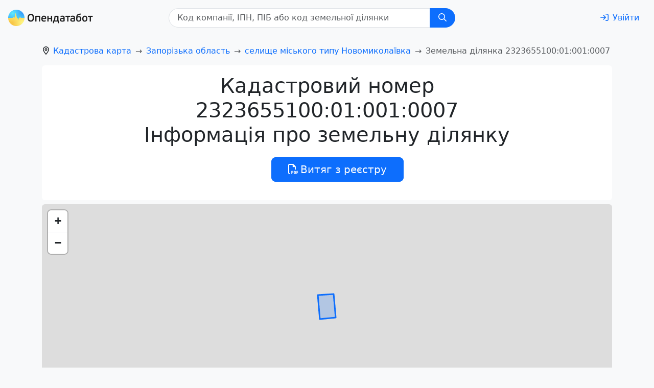

--- FILE ---
content_type: application/javascript; charset=UTF-8
request_url: https://opendatabot.ua/l/assets/land.api-11359105.js
body_size: 573
content:
import{I as u}from"./index-7b4d5e34.js";function c(a){const e=(s,n)=>({lat:s.lat+n[1],lng:s.lng+n[0]}),r=a.reduce(e,{lat:0,lng:0}),{length:t}=a;return{lat:r.lat/t,lng:r.lng/t}}function i(a){return a.indexOf(":")!==-1}function l(a){return{...a,title:a.title.replace("м.","")}}function d(a){const e="redirect_cno_";return`base64${Buffer.from(e+a).toString("base64").replace("=","")}`}async function g(a){var e,r;try{const t=await u.get(`/api/nodered-land/${a}`);return((e=t==null?void 0:t.data)==null?void 0:e.status)===404?null:t.data}catch(t){if(((r=t.response)==null?void 0:r.status)===404)return null;throw new Error(t.message)}}async function f(a=""){var e,r;try{const t=await u.get(`/api/nodered-koatuu/${a}`);return((e=t==null?void 0:t.data)==null?void 0:e.status)===404?null:t.data}catch(t){if(((r=t==null?void 0:t.response)==null?void 0:r.status)===404)return null;throw new Error(t.message)}}async function p({location:a,page:e=1,limit:r=24}){var t,s;try{const n=await u.get(`/api/nodered-koatuu/lands/${a}`,{params:{page:e,limit:r}});return((t=n==null?void 0:n.data)==null?void 0:t.status)===404?null:n.data}catch(n){if(((s=n==null?void 0:n.response)==null?void 0:s.status)===404)return null;throw new Error(n.message)}}export{c as a,g as b,d as c,p as d,f as g,i,l as p};
!function(){try{var e="undefined"!=typeof window?window:"undefined"!=typeof global?global:"undefined"!=typeof self?self:{},n=(new Error).stack;n&&(e._sentryDebugIds=e._sentryDebugIds||{},e._sentryDebugIds[n]="69bf9791-48d3-5c2a-abca-613158cd2599")}catch(e){}}();
//# debugId=69bf9791-48d3-5c2a-abca-613158cd2599


--- FILE ---
content_type: application/javascript; charset=UTF-8
request_url: https://opendatabot.ua/l/assets/seo-55b7f17a.js
body_size: 42107
content:
import{o as s,c as n,b as l,a as t,h as u,x as v,N as H,e as z,_ as g}from"./index-7b4d5e34.js";const V={xmlns:"http://www.w3.org/2000/svg",viewBox:"0 0 512 512",fill:"currentColor"},a=l("path",{d:"M504 256C504 119 393 8 256 8S8 119 8 256c0 123.78 90.69 226.38 209.25 245V327.69h-63V256h63v-54.64c0-62.15 37-96.48 93.67-96.48 27.14 0 55.52 4.84 55.52 4.84v61h-31.28c-30.8 0-40.41 19.12-40.41 38.73V256h68.78l-11 71.69h-57.78V501C413.31 482.38 504 379.78 504 256z"},null,-1),C=[a];function d(c,r){return s(),n("svg",V,C)}const f={render:d},p={xmlns:"http://www.w3.org/2000/svg",viewBox:"0 0 448 512",fill:"currentColor"},M=l("path",{d:"M224.1 141c-63.6 0-114.9 51.3-114.9 114.9s51.3 114.9 114.9 114.9S339 319.5 339 255.9 287.7 141 224.1 141zm0 189.6c-41.1 0-74.7-33.5-74.7-74.7s33.5-74.7 74.7-74.7 74.7 33.5 74.7 74.7-33.6 74.7-74.7 74.7zm146.4-194.3c0 14.9-12 26.8-26.8 26.8-14.9 0-26.8-12-26.8-26.8s12-26.8 26.8-26.8 26.8 12 26.8 26.8zm76.1 27.2c-1.7-35.9-9.9-67.7-36.2-93.9-26.2-26.2-58-34.4-93.9-36.2-37-2.1-147.9-2.1-184.9 0-35.8 1.7-67.6 9.9-93.9 36.1s-34.4 58-36.2 93.9c-2.1 37-2.1 147.9 0 184.9 1.7 35.9 9.9 67.7 36.2 93.9s58 34.4 93.9 36.2c37 2.1 147.9 2.1 184.9 0 35.9-1.7 67.7-9.9 93.9-36.2 26.2-26.2 34.4-58 36.2-93.9 2.1-37 2.1-147.8 0-184.8zM398.8 388c-7.8 19.6-22.9 34.7-42.6 42.6-29.5 11.7-99.5 9-132.1 9s-102.7 2.6-132.1-9c-19.6-7.8-34.7-22.9-42.6-42.6-11.7-29.5-9-99.5-9-132.1s-2.6-102.7 9-132.1c7.8-19.6 22.9-34.7 42.6-42.6 29.5-11.7 99.5-9 132.1-9s102.7-2.6 132.1 9c19.6 7.8 34.7 22.9 42.6 42.6 11.7 29.5 9 99.5 9 132.1s2.7 102.7-9 132.1z"},null,-1),m=[M];function L(c,r){return s(),n("svg",p,m)}const x={render:L},B={xmlns:"http://www.w3.org/2000/svg",viewBox:"0 0 496 512",fill:"currentColor"},S=l("path",{d:"M248,8C111.033,8,0,119.033,0,256S111.033,504,248,504,496,392.967,496,256,384.967,8,248,8ZM362.952,176.66c-3.732,39.215-19.881,134.378-28.1,178.3-3.476,18.584-10.322,24.816-16.948,25.425-14.4,1.326-25.338-9.517-39.287-18.661-21.827-14.308-34.158-23.215-55.346-37.177-24.485-16.135-8.612-25,5.342-39.5,3.652-3.793,67.107-61.51,68.335-66.746.153-.655.3-3.1-1.154-4.384s-3.59-.849-5.135-.5q-3.283.746-104.608,69.142-14.845,10.194-26.894,9.934c-8.855-.191-25.888-5.006-38.551-9.123-15.531-5.048-27.875-7.717-26.8-16.291q.84-6.7,18.45-13.7,108.446-47.248,144.628-62.3c68.872-28.647,83.183-33.623,92.511-33.789,2.052-.034,6.639.474,9.61,2.885a10.452,10.452,0,0,1,3.53,6.716A43.765,43.765,0,0,1,362.952,176.66Z"},null,-1),k=[S];function y(c,r){return s(),n("svg",B,k)}const A={render:y},_={xmlns:"http://www.w3.org/2000/svg",viewBox:"0 0 512 512",fill:"currentColor"},b=l("path",{d:"M459.37 151.716c.325 4.548.325 9.097.325 13.645 0 138.72-105.583 298.558-298.558 298.558-59.452 0-114.68-17.219-161.137-47.106 8.447.974 16.568 1.299 25.34 1.299 49.055 0 94.213-16.568 130.274-44.832-46.132-.975-84.792-31.188-98.112-72.772 6.498.974 12.995 1.624 19.818 1.624 9.421 0 18.843-1.3 27.614-3.573-48.081-9.747-84.143-51.98-84.143-102.985v-1.299c13.969 7.797 30.214 12.67 47.431 13.319-28.264-18.843-46.781-51.005-46.781-87.391 0-19.492 5.197-37.36 14.294-52.954 51.655 63.675 129.3 105.258 216.365 109.807-1.624-7.797-2.599-15.918-2.599-24.04 0-57.828 46.782-104.934 104.934-104.934 30.213 0 57.502 12.67 76.67 33.137 23.715-4.548 46.456-13.32 66.599-25.34-7.798 24.366-24.366 44.833-46.132 57.827 21.117-2.273 41.584-8.122 60.426-16.243-14.292 20.791-32.161 39.308-52.628 54.253z"},null,-1),D=[b];function E(c,r){return s(),n("svg",_,D)}const F={render:E},q={xmlns:"http://www.w3.org/2000/svg",viewBox:"0 0 512 512",fill:"currentColor"},I=l("path",{d:"M444 49.9C431.3 38.2 379.9.9 265.3.4c0 0-135.1-8.1-200.9 52.3C27.8 89.3 14.9 143 13.5 209.5c-1.4 66.5-3.1 191.1 117 224.9h.1l-.1 51.6s-.8 20.9 13 25.1c16.6 5.2 26.4-10.7 42.3-27.8 8.7-9.4 20.7-23.2 29.8-33.7 82.2 6.9 145.3-8.9 152.5-11.2 16.6-5.4 110.5-17.4 125.7-142 15.8-128.6-7.6-209.8-49.8-246.5zM457.9 287c-12.9 104-89 110.6-103 115.1-6 1.9-61.5 15.7-131.2 11.2 0 0-52 62.7-68.2 79-5.3 5.3-11.1 4.8-11-5.7 0-6.9.4-85.7.4-85.7-.1 0-.1 0 0 0-101.8-28.2-95.8-134.3-94.7-189.8 1.1-55.5 11.6-101 42.6-131.6 55.7-50.5 170.4-43 170.4-43 96.9.4 143.3 29.6 154.1 39.4 35.7 30.6 53.9 103.8 40.6 211.1zm-139-80.8c.4 8.6-12.5 9.2-12.9.6-1.1-22-11.4-32.7-32.6-33.9-8.6-.5-7.8-13.4.7-12.9 27.9 1.5 43.4 17.5 44.8 46.2zm20.3 11.3c1-42.4-25.5-75.6-75.8-79.3-8.5-.6-7.6-13.5.9-12.9 58 4.2 88.9 44.1 87.8 92.5-.1 8.6-13.1 8.2-12.9-.3zm47 13.4c.1 8.6-12.9 8.7-12.9.1-.6-81.5-54.9-125.9-120.8-126.4-8.5-.1-8.5-12.9 0-12.9 73.7.5 133 51.4 133.7 139.2zM374.9 329v.2c-10.8 19-31 40-51.8 33.3l-.2-.3c-21.1-5.9-70.8-31.5-102.2-56.5-16.2-12.8-31-27.9-42.4-42.4-10.3-12.9-20.7-28.2-30.8-46.6-21.3-38.5-26-55.7-26-55.7-6.7-20.8 14.2-41 33.3-51.8h.2c9.2-4.8 18-3.2 23.9 3.9 0 0 12.4 14.8 17.7 22.1 5 6.8 11.7 17.7 15.2 23.8 6.1 10.9 2.3 22-3.7 26.6l-12 9.6c-6.1 4.9-5.3 14-5.3 14s17.8 67.3 84.3 84.3c0 0 9.1.8 14-5.3l9.6-12c4.6-6 15.7-9.8 26.6-3.7 14.7 8.3 33.4 21.2 45.8 32.9 7 5.7 8.6 14.4 3.8 23.6z"},null,-1),R=[I];function N(c,r){return s(),n("svg",q,R)}const P={render:N},Z={xmlns:"http://www.w3.org/2000/svg",viewBox:"0 0 448 512",fill:"currentColor"},T=l("path",{d:"M416 32H31.9C14.3 32 0 46.5 0 64.3v383.4C0 465.5 14.3 480 31.9 480H416c17.6 0 32-14.5 32-32.3V64.3c0-17.8-14.4-32.3-32-32.3zM135.4 416H69V202.2h66.5V416zm-33.2-243c-21.3 0-38.5-17.3-38.5-38.5S80.9 96 102.2 96c21.2 0 38.5 17.3 38.5 38.5 0 21.3-17.2 38.5-38.5 38.5zm282.1 243h-66.4V312c0-24.8-.5-56.7-34.5-56.7-34.6 0-39.9 27-39.9 54.9V416h-66.4V202.2h63.7v29.2h.9c8.9-16.8 30.6-34.5 62.9-34.5 67.2 0 79.7 44.3 79.7 101.9V416z"},null,-1),U=[T];function O(c,r){return s(),n("svg",Z,U)}const $={render:O},W={xmlns:"http://www.w3.org/2000/svg",viewBox:"0 0 448 512",fill:"currentColor"},G=l("path",{d:"M0 93.7l183.6-25.3v177.4H0V93.7zm0 324.6l183.6 25.3V268.4H0v149.9zm203.8 28L448 480V268.4H203.8v177.9zm0-380.6v180.1H448V32L203.8 65.7z"},null,-1),Q=[G];function j(c,r){return s(),n("svg",W,Q)}const J={render:j},K={xmlns:"http://www.w3.org/2000/svg",viewBox:"0 0 448 512",fill:"currentColor"},X=l("path",{d:"M220.8 123.3c1 .5 1.8 1.7 3 1.7 1.1 0 2.8-.4 2.9-1.5.2-1.4-1.9-2.3-3.2-2.9-1.7-.7-3.9-1-5.5-.1-.4.2-.8.7-.6 1.1.3 1.3 2.3 1.1 3.4 1.7zm-21.9 1.7c1.2 0 2-1.2 3-1.7 1.1-.6 3.1-.4 3.5-1.6.2-.4-.2-.9-.6-1.1-1.6-.9-3.8-.6-5.5.1-1.3.6-3.4 1.5-3.2 2.9.1 1 1.8 1.5 2.8 1.4zM420 403.8c-3.6-4-5.3-11.6-7.2-19.7-1.8-8.1-3.9-16.8-10.5-22.4-1.3-1.1-2.6-2.1-4-2.9-1.3-.8-2.7-1.5-4.1-2 9.2-27.3 5.6-54.5-3.7-79.1-11.4-30.1-31.3-56.4-46.5-74.4-17.1-21.5-33.7-41.9-33.4-72C311.1 85.4 315.7.1 234.8 0 132.4-.2 158 103.4 156.9 135.2c-1.7 23.4-6.4 41.8-22.5 64.7-18.9 22.5-45.5 58.8-58.1 96.7-6 17.9-8.8 36.1-6.2 53.3-6.5 5.8-11.4 14.7-16.6 20.2-4.2 4.3-10.3 5.9-17 8.3s-14 6-18.5 14.5c-2.1 3.9-2.8 8.1-2.8 12.4 0 3.9.6 7.9 1.2 11.8 1.2 8.1 2.5 15.7.8 20.8-5.2 14.4-5.9 24.4-2.2 31.7 3.8 7.3 11.4 10.5 20.1 12.3 17.3 3.6 40.8 2.7 59.3 12.5 19.8 10.4 39.9 14.1 55.9 10.4 11.6-2.6 21.1-9.6 25.9-20.2 12.5-.1 26.3-5.4 48.3-6.6 14.9-1.2 33.6 5.3 55.1 4.1.6 2.3 1.4 4.6 2.5 6.7v.1c8.3 16.7 23.8 24.3 40.3 23 16.6-1.3 34.1-11 48.3-27.9 13.6-16.4 36-23.2 50.9-32.2 7.4-4.5 13.4-10.1 13.9-18.3.4-8.2-4.4-17.3-15.5-29.7zM223.7 87.3c9.8-22.2 34.2-21.8 44-.4 6.5 14.2 3.6 30.9-4.3 40.4-1.6-.8-5.9-2.6-12.6-4.9 1.1-1.2 3.1-2.7 3.9-4.6 4.8-11.8-.2-27-9.1-27.3-7.3-.5-13.9 10.8-11.8 23-4.1-2-9.4-3.5-13-4.4-1-6.9-.3-14.6 2.9-21.8zM183 75.8c10.1 0 20.8 14.2 19.1 33.5-3.5 1-7.1 2.5-10.2 4.6 1.2-8.9-3.3-20.1-9.6-19.6-8.4.7-9.8 21.2-1.8 28.1 1 .8 1.9-.2-5.9 5.5-15.6-14.6-10.5-52.1 8.4-52.1zm-13.6 60.7c6.2-4.6 13.6-10 14.1-10.5 4.7-4.4 13.5-14.2 27.9-14.2 7.1 0 15.6 2.3 25.9 8.9 6.3 4.1 11.3 4.4 22.6 9.3 8.4 3.5 13.7 9.7 10.5 18.2-2.6 7.1-11 14.4-22.7 18.1-11.1 3.6-19.8 16-38.2 14.9-3.9-.2-7-1-9.6-2.1-8-3.5-12.2-10.4-20-15-8.6-4.8-13.2-10.4-14.7-15.3-1.4-4.9 0-9 4.2-12.3zm3.3 334c-2.7 35.1-43.9 34.4-75.3 18-29.9-15.8-68.6-6.5-76.5-21.9-2.4-4.7-2.4-12.7 2.6-26.4v-.2c2.4-7.6.6-16-.6-23.9-1.2-7.8-1.8-15 .9-20 3.5-6.7 8.5-9.1 14.8-11.3 10.3-3.7 11.8-3.4 19.6-9.9 5.5-5.7 9.5-12.9 14.3-18 5.1-5.5 10-8.1 17.7-6.9 8.1 1.2 15.1 6.8 21.9 16l19.6 35.6c9.5 19.9 43.1 48.4 41 68.9zm-1.4-25.9c-4.1-6.6-9.6-13.6-14.4-19.6 7.1 0 14.2-2.2 16.7-8.9 2.3-6.2 0-14.9-7.4-24.9-13.5-18.2-38.3-32.5-38.3-32.5-13.5-8.4-21.1-18.7-24.6-29.9s-3-23.3-.3-35.2c5.2-22.9 18.6-45.2 27.2-59.2 2.3-1.7.8 3.2-8.7 20.8-8.5 16.1-24.4 53.3-2.6 82.4.6-20.7 5.5-41.8 13.8-61.5 12-27.4 37.3-74.9 39.3-112.7 1.1.8 4.6 3.2 6.2 4.1 4.6 2.7 8.1 6.7 12.6 10.3 12.4 10 28.5 9.2 42.4 1.2 6.2-3.5 11.2-7.5 15.9-9 9.9-3.1 17.8-8.6 22.3-15 7.7 30.4 25.7 74.3 37.2 95.7 6.1 11.4 18.3 35.5 23.6 64.6 3.3-.1 7 .4 10.9 1.4 13.8-35.7-11.7-74.2-23.3-84.9-4.7-4.6-4.9-6.6-2.6-6.5 12.6 11.2 29.2 33.7 35.2 59 2.8 11.6 3.3 23.7.4 35.7 16.4 6.8 35.9 17.9 30.7 34.8-2.2-.1-3.2 0-4.2 0 3.2-10.1-3.9-17.6-22.8-26.1-19.6-8.6-36-8.6-38.3 12.5-12.1 4.2-18.3 14.7-21.4 27.3-2.8 11.2-3.6 24.7-4.4 39.9-.5 7.7-3.6 18-6.8 29-32.1 22.9-76.7 32.9-114.3 7.2zm257.4-11.5c-.9 16.8-41.2 19.9-63.2 46.5-13.2 15.7-29.4 24.4-43.6 25.5s-26.5-4.8-33.7-19.3c-4.7-11.1-2.4-23.1 1.1-36.3 3.7-14.2 9.2-28.8 9.9-40.6.8-15.2 1.7-28.5 4.2-38.7 2.6-10.3 6.6-17.2 13.7-21.1.3-.2.7-.3 1-.5.8 13.2 7.3 26.6 18.8 29.5 12.6 3.3 30.7-7.5 38.4-16.3 9-.3 15.7-.9 22.6 5.1 9.9 8.5 7.1 30.3 17.1 41.6 10.6 11.6 14 19.5 13.7 24.6zM173.3 148.7c2 1.9 4.7 4.5 8 7.1 6.6 5.2 15.8 10.6 27.3 10.6 11.6 0 22.5-5.9 31.8-10.8 4.9-2.6 10.9-7 14.8-10.4s5.9-6.3 3.1-6.6-2.6 2.6-6 5.1c-4.4 3.2-9.7 7.4-13.9 9.8-7.4 4.2-19.5 10.2-29.9 10.2s-18.7-4.8-24.9-9.7c-3.1-2.5-5.7-5-7.7-6.9-1.5-1.4-1.9-4.6-4.3-4.9-1.4-.1-1.8 3.7 1.7 6.5z"},null,-1),Y=[X];function c2(c,r){return s(),n("svg",K,Y)}const l2={render:c2},r2={xmlns:"http://www.w3.org/2000/svg",viewBox:"0 0 576 512",fill:"currentColor"},s2=l("path",{d:"M420.55,301.93a24,24,0,1,1,24-24,24,24,0,0,1-24,24m-265.1,0a24,24,0,1,1,24-24,24,24,0,0,1-24,24m273.7-144.48,47.94-83a10,10,0,1,0-17.27-10h0l-48.54,84.07a301.25,301.25,0,0,0-246.56,0L116.18,64.45a10,10,0,1,0-17.27,10h0l47.94,83C64.53,202.22,8.24,285.55,0,384H576c-8.24-98.45-64.54-181.78-146.85-226.55"},null,-1),n2=[s2];function t2(c,r){return s(),n("svg",r2,n2)}const o2={render:t2},e2={xmlns:"http://www.w3.org/2000/svg",viewBox:"0 0 384 512",fill:"currentColor"},w2=l("path",{d:"M318.7 268.7c-.2-36.7 16.4-64.4 50-84.8-18.8-26.9-47.2-41.7-84.7-44.6-35.5-2.8-74.3 20.7-88.5 20.7-15 0-49.4-19.7-76.4-19.7C63.3 141.2 4 184.8 4 273.5q0 39.3 14.4 81.2c12.8 36.7 59 126.7 107.2 125.2 25.2-.6 43-17.9 75.8-17.9 31.8 0 48.3 17.9 76.4 17.9 48.6-.7 90.4-82.5 102.6-119.3-65.2-30.7-61.7-90-61.7-91.9zm-56.6-164.2c27.3-32.4 24.8-61.9 24-72.5-24.1 1.4-52 16.4-67.9 34.9-17.5 19.8-27.8 44.3-25.6 71.9 26.1 2 49.9-11.4 69.5-34.3z"},null,-1),i2=[w2];function h2(c,r){return s(),n("svg",e2,i2)}const u2={render:h2},v2={xmlns:"http://www.w3.org/2000/svg",viewBox:"0 0 512 512",fill:"currentColor"},H2=l("path",{d:"M0 256C0 209.4 12.47 165.6 34.27 127.1L144.1 318.3C166 357.5 207.9 384 256 384C270.3 384 283.1 381.7 296.8 377.4L220.5 509.6C95.9 492.3 0 385.3 0 256zM365.1 321.6C377.4 302.4 384 279.1 384 256C384 217.8 367.2 183.5 340.7 160H493.4C505.4 189.6 512 222.1 512 256C512 397.4 397.4 511.1 256 512L365.1 321.6zM477.8 128H256C193.1 128 142.3 172.1 130.5 230.7L54.19 98.47C101 38.53 174 0 256 0C350.8 0 433.5 51.48 477.8 128V128zM168 256C168 207.4 207.4 168 256 168C304.6 168 344 207.4 344 256C344 304.6 304.6 344 256 344C207.4 344 168 304.6 168 256z"},null,-1),z2=[H2];function g2(c,r){return s(),n("svg",v2,z2)}const V2={render:g2},a2={xmlns:"http://www.w3.org/2000/svg",viewBox:"0 0 448 512",fill:"currentColor"},C2=l("path",{d:"M208 0H332.1c12.7 0 24.9 5.1 33.9 14.1l67.9 67.9c9 9 14.1 21.2 14.1 33.9V336c0 26.5-21.5 48-48 48H208c-26.5 0-48-21.5-48-48V48c0-26.5 21.5-48 48-48zM48 128h80v64H64V448H256V416h64v48c0 26.5-21.5 48-48 48H48c-26.5 0-48-21.5-48-48V176c0-26.5 21.5-48 48-48z"},null,-1),d2=[C2];function f2(c,r){return s(),n("svg",a2,d2)}const p2={render:f2},M2={xmlns:"http://www.w3.org/2000/svg",viewBox:"0 0 576 512",fill:"currentColor"},m2=l("path",{d:"M316.9 18C311.6 7 300.4 0 288.1 0s-23.4 7-28.8 18L195 150.3 51.4 171.5c-12 1.8-22 10.2-25.7 21.7s-.7 24.2 7.9 32.7L137.8 329 113.2 474.7c-2 12 3 24.2 12.9 31.3s23 8 33.8 2.3l128.3-68.5 128.3 68.5c10.8 5.7 23.9 4.9 33.8-2.3s14.9-19.3 12.9-31.3L438.5 329 542.7 225.9c8.6-8.5 11.7-21.2 7.9-32.7s-13.7-19.9-25.7-21.7L381.2 150.3 316.9 18z"},null,-1),L2=[m2];function x2(c,r){return s(),n("svg",M2,L2)}const B2={render:x2},S2={xmlns:"http://www.w3.org/2000/svg",viewBox:"0 0 384 512",fill:"currentColor"},k2=l("path",{d:"M215.7 499.2C267 435 384 279.4 384 192C384 86 298 0 192 0S0 86 0 192c0 87.4 117 243 168.3 307.2c12.3 15.3 35.1 15.3 47.4 0zM192 128a64 64 0 1 1 0 128 64 64 0 1 1 0-128z"},null,-1),y2=[k2];function A2(c,r){return s(),n("svg",S2,y2)}const _2={render:A2},b2={xmlns:"http://www.w3.org/2000/svg",viewBox:"0 0 512 512",fill:"currentColor"},D2=l("path",{d:"M256 512A256 256 0 1 0 256 0a256 256 0 1 0 0 512z"},null,-1),E2=[D2];function F2(c,r){return s(),n("svg",b2,E2)}const q2={render:F2},I2={xmlns:"http://www.w3.org/2000/svg",viewBox:"0 0 512 512",fill:"currentColor"},R2=l("path",{d:"M17.1 220c-12.9 22.3-12.9 49.7 0 72l88.3 152.9c12.9 22.3 36.6 36 62.4 36l176.6 0c25.7 0 49.5-13.7 62.4-36L494.9 292c12.9-22.3 12.9-49.7 0-72L406.6 67.1c-12.9-22.3-36.6-36-62.4-36l-176.6 0c-25.7 0-49.5 13.7-62.4 36L17.1 220z"},null,-1),N2=[R2];function P2(c,r){return s(),n("svg",I2,N2)}const Z2={render:P2},T2={xmlns:"http://www.w3.org/2000/svg",viewBox:"0 0 640 512",fill:"currentColor"},U2=l("path",{d:"M320 376.4l.1-.1 26.4 14.1 85.2 45.5-16.5-97.6-4.8-28.7 20.7-20.5 70.1-69.3-96.1-14.2-29.3-4.3-12.9-26.6L320.1 86.9l-.1 .3V376.4zm175.1 98.3c2 12-3 24.2-12.9 31.3s-23 8-33.8 2.3L320.1 439.8 191.8 508.3C181 514 167.9 513.1 158 506s-14.9-19.3-12.9-31.3L169.8 329 65.6 225.9c-8.6-8.5-11.7-21.2-7.9-32.7s13.7-19.9 25.7-21.7L227 150.3 291.4 18c5.4-11 16.5-18 28.8-18s23.4 7 28.8 18l64.3 132.3 143.6 21.2c12 1.8 22 10.2 25.7 21.7s.7 24.2-7.9 32.7L470.5 329l24.6 145.7z"},null,-1),O2=[U2];function $2(c,r){return s(),n("svg",T2,O2)}const W2={render:$2},G2={xmlns:"http://www.w3.org/2000/svg",viewBox:"0 0 512 512",fill:"currentColor"},Q2=l("path",{d:"M222.7 32.1c5 16.9-4.6 34.8-21.5 39.8C121.8 95.6 64 169.1 64 256c0 106 86 192 192 192s192-86 192-192c0-86.9-57.8-160.4-137.1-184.1c-16.9-5-26.6-22.9-21.5-39.8s22.9-26.6 39.8-21.5C434.9 42.1 512 140 512 256c0 141.4-114.6 256-256 256S0 397.4 0 256C0 140 77.1 42.1 182.9 10.6c16.9-5 34.8 4.6 39.8 21.5z"},null,-1),j2=[Q2];function J2(c,r){return s(),n("svg",G2,j2)}const K2={render:J2},X2={xmlns:"http://www.w3.org/2000/svg",viewBox:"0 0 512 512",fill:"currentColor"},Y2=l("path",{d:"M256 512A256 256 0 1 0 256 0a256 256 0 1 0 0 512zM169.8 165.3c7.9-22.3 29.1-37.3 52.8-37.3h58.3c34.9 0 63.1 28.3 63.1 63.1c0 22.6-12.1 43.5-31.7 54.8L280 264.4c-.2 13-10.9 23.6-24 23.6c-13.3 0-24-10.7-24-24V250.5c0-8.6 4.6-16.5 12.1-20.8l44.3-25.4c4.7-2.7 7.6-7.7 7.6-13.1c0-8.4-6.8-15.1-15.1-15.1H222.6c-3.4 0-6.4 2.1-7.5 5.3l-.4 1.2c-4.4 12.5-18.2 19-30.6 14.6s-19-18.2-14.6-30.6l.4-1.2zM224 352a32 32 0 1 1 64 0 32 32 0 1 1 -64 0z"},null,-1),c1=[Y2];function l1(c,r){return s(),n("svg",X2,c1)}const r1={render:l1},s1={xmlns:"http://www.w3.org/2000/svg",viewBox:"0 0 512 512",fill:"currentColor"},n1=l("defs",null,null,-1),t1=l("path",{class:"fa-primary",d:"M384 96h80c25.6 0 48 22.4 48 48V288H0V144c0-25.6 22.4-48 48-48h80V56 48c0-25.6 22.4-48 48-48h8H328h8c25.6 0 48 22.4 48 48v8V96zm-48 0V56c0-4.4-3.6-8-8-8H184c-4.4 0-8 3.6-8 8V96H336z"},null,-1),o1=l("path",{class:"fa-secondary",d:"M192 288H0V416c0 35.3 28.7 64 64 64H448c35.3 0 64-28.7 64-64V288H320v32c0 17.7-14.3 32-32 32H224c-17.7 0-32-14.3-32-32V288z"},null,-1),e1=[n1,t1,o1];function w1(c,r){return s(),n("svg",s1,e1)}const i1={render:w1},h1={xmlns:"http://www.w3.org/2000/svg",viewBox:"0 0 640 512",fill:"currentColor"},u1=l("defs",null,null,-1),v1=l("path",{class:"fa-primary",d:"M320 320a96 96 0 1 0 0-192 96 96 0 1 0 0 192zm-58.7 32C187.7 352 128 411.7 128 485.3c0 14.7 11.9 26.7 26.7 26.7H485.3c14.7 0 26.7-11.9 26.7-26.7C512 411.7 452.3 352 378.7 352H261.3z"},null,-1),H1=l("path",{class:"fa-secondary",d:"M224 80A80 80 0 1 0 64 80a80 80 0 1 0 160 0zm368 0A80 80 0 1 0 432 80a80 80 0 1 0 160 0zM106.7 192C47.8 192 0 239.8 0 298.7C0 310.4 9.6 320 21.3 320H234.7c.2 0 .4 0 .7 0c-26.6-23.5-43.3-57.8-43.3-96c0-7.6 .7-15 1.9-22.3c-13.6-6.3-28.7-9.7-44.6-9.7H106.7zm298 128c.2 0 .4 0 .7 0H618.7c11.8 0 21.3-9.6 21.3-21.3C640 239.8 592.2 192 533.3 192H490.7c-15.9 0-31 3.5-44.6 9.7c1.3 7.2 1.9 14.7 1.9 22.3c0 38.2-16.8 72.5-43.3 96z"},null,-1),z1=[u1,v1,H1];function g1(c,r){return s(),n("svg",h1,z1)}const V1={render:g1},a1={xmlns:"http://www.w3.org/2000/svg",viewBox:"0 0 512 512",fill:"currentColor"},C1=l("defs",null,null,-1),d1=l("path",{class:"fa-primary",d:"M304 48a48 48 0 1 0 -96 0 48 48 0 1 0 96 0zM96 256A48 48 0 1 0 0 256a48 48 0 1 0 96 0zM75 142.9A48 48 0 1 0 142.9 75 48 48 0 1 0 75 142.9z"},null,-1),f1=l("path",{class:"fa-secondary",d:"M369.1 75A48 48 0 1 1 437 142.9 48 48 0 1 1 369.1 75zM416 256a48 48 0 1 1 96 0 48 48 0 1 1 -96 0zM208 464a48 48 0 1 1 96 0 48 48 0 1 1 -96 0zM75 369.1A48 48 0 1 1 142.9 437 48 48 0 1 1 75 369.1zm294.2 0A48 48 0 1 1 437 437a48 48 0 1 1 -67.9-67.9z"},null,-1),p1=[C1,d1,f1];function M1(c,r){return s(),n("svg",a1,p1)}const m1={render:M1},L1={xmlns:"http://www.w3.org/2000/svg",viewBox:"0 0 384 512",fill:"currentColor"},x1=l("defs",null,null,-1),B1=l("path",{class:"fa-primary",d:"M127.1 412.6c-8.6-2.4-16.1 7-8.8 12.1C139.2 439.4 164.6 448 192 448h17.7C270.6 448 320 398.6 320 337.7c0-41.8-9.7-79.6-35.6-111.6c-3.6-4.4-10.8 1.4-8.8 6.6c34 93.1-50.9 207.4-148.5 179.8z"},null,-1),S1=l("path",{class:"fa-secondary",d:"M169.6 8.5l-16 21.3C137 52 128 79.1 128 106.8c0 33.9 13.5 66.7 37.5 90.7l38.6 38.6c12.7 12.7 19.9 30 19.9 48V288c0 35.3-28.7 64-64 64s-64-28.7-64-64V198.6C96 186.1 85.9 176 73.4 176c-6 0-11.8 2.4-16 6.6l-3.5 3.5C19.4 220.6 0 267.4 0 316.2V320C0 426 86 512 192 512h17.7C306 512 384 434 384 337.7c0-67.5-27.6-132-76.4-178.6L222.9 78.2C213.4 69.1 208 56.6 208 43.5V21.3C208 9.6 198.4 0 186.7 0c-6.7 0-13 3.2-17.1 8.5zM118.3 424.7c-7.3-5.1 .2-14.6 8.8-12.1c97.6 27.5 182.5-86.7 148.5-179.8c-1.9-5.3 5.3-11 8.8-6.6c25.9 32 35.6 69.8 35.6 111.6C320 398.6 270.6 448 209.7 448H192c-27.4 0-52.8-8.6-73.7-23.3z"},null,-1),k1=[x1,B1,S1];function y1(c,r){return s(),n("svg",L1,k1)}const A1={render:y1},_1={xmlns:"http://www.w3.org/2000/svg",viewBox:"0 0 448 512",fill:"currentColor"},b1=l("defs",null,null,-1),D1=l("path",{class:"fa-primary",d:"M294.5 395c-21.1 14-43.5 21-68.8 21C162.6 416 112 375.4 112 306.8c0-30.1 16.9-56.9 50.8-99.4c6.3-8 18.4-7.9 24.7 .1c16.8 21.3 46.3 58.8 62.8 79.8c6.2 7.9 18.1 8.1 24.7 .5l25.2-29.3c6.5-7.6 18-6.9 22.5 2c25.3 46.2 14 105-28.1 134.4z"},null,-1),E1=l("path",{class:"fa-secondary",d:"M159.3 5.4c7.8-7.3 19.9-7.2 27.7 .1c27.6 25.9 53.5 53.8 77.7 84c11-14.4 23.5-30.1 37-42.9c7.9-7.4 20.1-7.4 28 .1c34.6 33 63.9 76.6 84.5 118c20.3 40.8 33.8 82.5 33.8 111.9C448 404.2 348.2 512 224 512C98.4 512 0 404.1 0 276.5c0-38.4 17.8-85.3 45.4-131.7C73.3 97.7 112.7 48.6 159.3 5.4zM225.7 416c25.3 0 47.7-7 68.8-21c42.1-29.4 53.4-88.2 28.1-134.4c-4.5-9-16-9.6-22.5-2l-25.2 29.3c-6.6 7.6-18.5 7.4-24.7-.5c-16.5-21-46-58.5-62.8-79.8c-6.3-8-18.3-8.1-24.7-.1c-33.8 42.5-50.8 69.3-50.8 99.4C112 375.4 162.6 416 225.7 416z"},null,-1),F1=[b1,D1,E1];function q1(c,r){return s(),n("svg",_1,F1)}const I1={render:q1},R1={xmlns:"http://www.w3.org/2000/svg",viewBox:"0 0 512 512",fill:"currentColor"},N1=l("defs",null,null,-1),P1=l("path",{class:"fa-primary",d:"M470.6 105.4c12.5 12.5 12.5 32.8 0 45.3l-128 128c-12.5 12.5-32.8 12.5-45.3 0L240 221.3l-89.4 89.4c-12.5 12.5-32.8 12.5-45.3 0s-12.5-32.8 0-45.3l112-112c12.5-12.5 32.8-12.5 45.3 0L320 210.7 425.4 105.4c12.5-12.5 32.8-12.5 45.3 0z"},null,-1),Z1=l("path",{class:"fa-secondary",d:"M32 32c17.7 0 32 14.3 32 32V400c0 8.8 7.2 16 16 16H480c17.7 0 32 14.3 32 32s-14.3 32-32 32H80c-44.2 0-80-35.8-80-80V64C0 46.3 14.3 32 32 32z"},null,-1),T1=[N1,P1,Z1];function U1(c,r){return s(),n("svg",R1,T1)}const O1={render:U1},$1={xmlns:"http://www.w3.org/2000/svg",viewBox:"0 0 512 512",fill:"currentColor"},W1=l("path",{d:"M208 176c0-70.7 57.3-128 128-128s128 57.3 128 128s-57.3 128-128 128c-10.4 0-20.5-1.2-30.1-3.6c-8.1-2-16.7 .4-22.6 6.4L254.1 336H200c-13.3 0-24 10.7-24 24v40H136c-13.3 0-24 10.7-24 24v40H48V385.9L205.2 228.7c5.9-5.9 8.3-14.5 6.4-22.6c-2.3-9.6-3.6-19.7-3.6-30.1zM336 0C238.8 0 160 78.8 160 176c0 9.5 .7 18.8 2.2 27.9L7 359c-4.5 4.5-7 10.6-7 17V488c0 13.3 10.7 24 24 24H136c13.3 0 24-10.7 24-24V448h40c13.3 0 24-10.7 24-24V384h40c6.4 0 12.5-2.5 17-7l27.2-27.2c9.1 1.4 18.4 2.2 27.9 2.2c97.2 0 176-78.8 176-176S433.2 0 336 0zm32 176a32 32 0 1 0 0-64 32 32 0 1 0 0 64z"},null,-1),G1=[W1];function Q1(c,r){return s(),n("svg",$1,G1)}const j1={render:Q1},J1={xmlns:"http://www.w3.org/2000/svg",viewBox:"0 0 448 512",fill:"currentColor"},K1=l("path",{fill:"currentColor",d:"M177.1 48h93.7c2.7 0 5.2 1.3 6.7 3.6l19 28.4h-145l19-28.4c1.5-2.2 4-3.6 6.7-3.6zM354.2 80L317.5 24.9C307.1 9.4 289.6 0 270.9 0H177.1c-18.7 0-36.2 9.4-46.6 24.9L93.8 80H80.1 32 24C10.7 80 0 90.7 0 104s10.7 24 24 24H35.6L59.6 452.7c2.5 33.4 30.3 59.3 63.8 59.3H324.6c33.5 0 61.3-25.9 63.8-59.3L412.4 128H424c13.3 0 24-10.7 24-24s-10.7-24-24-24h-8H367.9 354.2zm10.1 48L340.5 449.2c-.6 8.4-7.6 14.8-16 14.8H123.4c-8.4 0-15.3-6.5-16-14.8L83.7 128H364.3z"},null,-1),X1=[K1];function Y1(c,r){return s(),n("svg",J1,X1)}const c4={render:Y1},l4={xmlns:"http://www.w3.org/2000/svg",viewBox:"0 0 448 512",fill:"currentColor"},r4=l("path",{fill:"currentColor",d:"M248 72c0-13.3-10.7-24-24-24s-24 10.7-24 24V232H40c-13.3 0-24 10.7-24 24s10.7 24 24 24H200V440c0 13.3 10.7 24 24 24s24-10.7 24-24V280H408c13.3 0 24-10.7 24-24s-10.7-24-24-24H248V72z"},null,-1),s4=[r4];function n4(c,r){return s(),n("svg",l4,s4)}const t4={render:n4},o4={xmlns:"http://www.w3.org/2000/svg",viewBox:"0 0 448 512",fill:"currentColor"},e4=l("path",{d:"M321.7 0c19.1 0 32.9 18.3 27.6 36.6L295.8 224h85.2c19.3 0 34.9 15.6 34.9 34.9c0 10.3-4.5 20-12.3 26.6L144.9 505.2c-5.2 4.4-11.8 6.8-18.6 6.8c-19.1 0-32.9-18.3-27.6-36.6L152.2 288H65.7C47.1 288 32 272.9 32 254.3c0-9.9 4.3-19.2 11.8-25.6L303.1 6.9C308.3 2.4 314.9 0 321.7 0zM285.6 85L104.4 240H184c7.5 0 14.6 3.5 19.2 9.5s6 13.8 3.9 21L162.3 427.5 345.5 272H264c-7.5 0-14.6-3.5-19.2-9.5s-6-13.8-3.9-21L285.6 85z"},null,-1),w4=[e4];function i4(c,r){return s(),n("svg",o4,w4)}const h4={render:i4},u4={xmlns:"http://www.w3.org/2000/svg",viewBox:"0 0 384 512",fill:"currentColor"},v4=l("path",{fill:"currentColor",d:"M144.7 98.7c-21 34.1-33.1 74.3-33.1 117.3c0 98 62.8 181.4 150.4 211.7c-12.4 2.8-25.3 4.3-38.6 4.3C126.6 432 48 353.3 48 256c0-68.9 39.4-128.4 96.8-157.3zm62.1-66C91.1 41.2 0 137.9 0 256C0 379.7 100 480 223.5 480c47.8 0 92-15 128.4-40.6c1.9-1.3 3.7-2.7 5.5-4c4.8-3.6 9.4-7.4 13.9-11.4c2.7-2.4 5.3-4.8 7.9-7.3c5-4.9 6.3-12.5 3.1-18.7s-10.1-9.7-17-8.5c-3.7 .6-7.4 1.2-11.1 1.6c-5 .5-10.1 .9-15.3 1c-1.2 0-2.5 0-3.7 0c-.1 0-.2 0-.3 0c-96.8-.2-175.2-78.9-175.2-176c0-54.8 24.9-103.7 64.1-136c1-.9 2.1-1.7 3.2-2.6c4-3.2 8.2-6.2 12.5-9c3.1-2 6.3-4 9.6-5.8c6.1-3.5 9.2-10.5 7.7-17.3s-7.3-11.9-14.3-12.5c-3.6-.3-7.1-.5-10.7-.6c-2.7-.1-5.5-.1-8.2-.1c-3.3 0-6.5 .1-9.8 .2c-2.3 .1-4.6 .2-6.9 .4z"},null,-1),H4=[v4];function z4(c,r){return s(),n("svg",u4,H4)}const g4={render:z4},V4={xmlns:"http://www.w3.org/2000/svg",viewBox:"0 0 512 512",fill:"currentColor"},a4=l("path",{fill:"currentColor",d:"M232 88c0 13.3 10.7 24 24 24s24-10.7 24-24V24c0-13.3-10.7-24-24-24s-24 10.7-24 24V88zm24 120a48 48 0 1 1 0 96 48 48 0 1 1 0-96zm0 144a96 96 0 1 0 0-192 96 96 0 1 0 0 192zM0 256c0 13.3 10.7 24 24 24H88c13.3 0 24-10.7 24-24s-10.7-24-24-24H24c-13.3 0-24 10.7-24 24zm424-24c-13.3 0-24 10.7-24 24s10.7 24 24 24h64c13.3 0 24-10.7 24-24s-10.7-24-24-24H424zM256 512c13.3 0 24-10.7 24-24V424c0-13.3-10.7-24-24-24s-24 10.7-24 24v64c0 13.3 10.7 24 24 24zM75 75c-9.4 9.4-9.4 24.6 0 33.9l45.3 45.3c9.4 9.4 24.6 9.4 33.9 0s9.4-24.6 0-33.9L108.9 75c-9.4-9.4-24.6-9.4-33.9 0zM391.8 357.8c-9.4-9.4-24.6-9.4-33.9 0s-9.4 24.6 0 33.9L403.1 437c9.4 9.4 24.6 9.4 33.9 0s9.4-24.6 0-33.9l-45.3-45.3zM75 437c9.4 9.4 24.6 9.4 33.9 0l45.3-45.3c9.4-9.4 9.4-24.6 0-33.9s-24.6-9.4-33.9 0L75 403.1c-9.4 9.4-9.4 24.6 0 33.9zM357.8 120.2c-9.4 9.4-9.4 24.6 0 33.9s24.6 9.4 33.9 0L437 108.9c9.4-9.4 9.4-24.6 0-33.9s-24.6-9.4-33.9 0l-45.3 45.3z"},null,-1),C4=[a4];function d4(c,r){return s(),n("svg",V4,C4)}const f4={render:d4},p4={xmlns:"http://www.w3.org/2000/svg",viewBox:"0 0 576 512",fill:"currentColor"},M4=l("path",{d:"M384 48c8.8 0 16 7.2 16 16V192h48V64c0-35.3-28.7-64-64-64H192c-35.3 0-64 28.7-64 64V192h48V64c0-8.8 7.2-16 16-16h56v64c0 8.8 7.2 16 16 16h48c8.8 0 16-7.2 16-16V48h56zM327.6 512H512c35.3 0 64-28.7 64-64V288c0-35.3-28.7-64-64-64H327.6c11.8 13.2 20.1 29.7 23.1 48H376v64c0 8.8 7.2 16 16 16h48c8.8 0 16-7.2 16-16V272h56c8.8 0 16 7.2 16 16V448c0 8.8-7.2 16-16 16H350.7c-3.1 18.3-11.3 34.8-23.1 48zM256 272c8.8 0 16 7.2 16 16V448c0 8.8-7.2 16-16 16H64c-8.8 0-16-7.2-16-16V288c0-8.8 7.2-16 16-16h56v64c0 8.8 7.2 16 16 16h48c8.8 0 16-7.2 16-16V272h56zM64 224c-35.3 0-64 28.7-64 64V448c0 35.3 28.7 64 64 64H256c35.3 0 64-28.7 64-64V288c0-35.3-28.7-64-64-64H64z"},null,-1),m4=[M4];function L4(c,r){return s(),n("svg",p4,m4)}const x4={render:L4},B4={xmlns:"http://www.w3.org/2000/svg",viewBox:"0 0 576 512",fill:"currentColor"},S4=l("path",{d:"M24 0C10.7 0 0 10.7 0 24S10.7 48 24 48H69.5c3.8 0 7.1 2.7 7.9 6.5l51.6 271c6.5 34 36.2 58.5 70.7 58.5H488c13.3 0 24-10.7 24-24s-10.7-24-24-24H199.7c-11.5 0-21.4-8.2-23.6-19.5L170.7 288H459.2c32.6 0 61.1-21.8 69.5-53.3l41-152.3C576.6 57 557.4 32 531.1 32h-411C111 12.8 91.6 0 69.5 0H24zM131.1 80H520.7L482.4 222.2c-2.8 10.5-12.3 17.8-23.2 17.8H161.6L131.1 80zM176 512a48 48 0 1 0 0-96 48 48 0 1 0 0 96zm336-48a48 48 0 1 0 -96 0 48 48 0 1 0 96 0z"},null,-1),k4=[S4];function y4(c,r){return s(),n("svg",B4,k4)}const A4={render:y4},_4={xmlns:"http://www.w3.org/2000/svg",viewBox:"0 0 512 512",fill:"currentColor"},b4=l("path",{d:"M464 424.1c0 4.4-3.5 7.9-7.9 7.9H55.9c-4.4 0-7.9-3.5-7.9-7.9c0-1.5 .4-2.9 1.2-4.2L149.6 260l39.5 50.8c4.6 5.9 11.7 9.3 19.2 9.3s14.5-3.6 19-9.6L268 256h92L462.8 419.9c.8 1.3 1.2 2.7 1.2 4.2zM329.8 208H256c-7.6 0-14.7 3.6-19.2 9.6l-29.1 38.9-30.9-39.8L256 90.3 329.8 208zM55.9 480H456.1c30.9 0 55.9-25 55.9-55.9c0-10.5-3-20.8-8.6-29.7L286.8 49c-6.6-10.6-18.3-17-30.8-17s-24.1 6.4-30.8 17L8.6 394.4C3 403.3 0 413.6 0 424.1C0 455 25 480 55.9 480z"},null,-1),D4=[b4];function E4(c,r){return s(),n("svg",_4,D4)}const F4={render:E4},q4={xmlns:"http://www.w3.org/2000/svg",viewBox:"0 0 512 512",fill:"currentColor"},I4=l("path",{d:"M192 0c-17.7 0-32 14.3-32 32c-17.7 0-32 14.3-32 32V288c0 17.7 14.3 32 32 32c0 17.7 14.3 32 32 32h32c17.7 0 32-14.3 32-32c17.7 0 32-14.3 32-32V64c0-17.7-14.3-32-32-32c0-17.7-14.3-32-32-32H192zM176 272V80h64V272H176zM24 464c-13.3 0-24 10.7-24 24s10.7 24 24 24H320 488c13.3 0 24-10.7 24-24s-10.7-24-24-24H447c39.9-35.2 65-86.7 65-144c0-106-86-192-192-192h0v48h0c79.5 0 144 64.5 144 144s-64.5 144-144 144h0H24zm72-56c0 13.3 10.7 24 24 24H296c13.3 0 24-10.7 24-24s-10.7-24-24-24H120c-13.3 0-24 10.7-24 24z"},null,-1),R4=[I4];function N4(c,r){return s(),n("svg",q4,R4)}const P4={render:N4},Z4={xmlns:"http://www.w3.org/2000/svg",viewBox:"0 0 448 512",fill:"currentColor"},T4=l("path",{d:"M352 48c26.5 0 48 21.5 48 48v96H48V96c0-26.5 21.5-48 48-48H352zM48 352V240H400V352c0 26.5-21.5 48-48 48H96c-26.5 0-48-21.5-48-48zM96 0C43 0 0 43 0 96V352c0 42.8 28 79 66.6 91.4L39 471c-9.4 9.4-9.4 24.6 0 33.9s24.6 9.4 33.9 0l57-57H318.1l57 57c9.4 9.4 24.6 9.4 33.9 0s9.4-24.6 0-33.9l-27.6-27.6C420 431 448 394.8 448 352V96c0-53-43-96-96-96H96zM224 360a40 40 0 1 0 0-80 40 40 0 1 0 0 80z"},null,-1),U4=[T4];function O4(c,r){return s(),n("svg",Z4,U4)}const $4={render:O4},W4={xmlns:"http://www.w3.org/2000/svg",viewBox:"0 0 640 512",fill:"currentColor"},G4=l("path",{d:"M152 48H266.3c3.3 0 6.2 2 7.4 5l42.8 107H192 160 144V56c0-4.4 3.6-8 8-8zM96 56V192.6c-11.2-3.9-24.2-1.4-33.1 7.6L40.2 222.9c-12.5 12.5-12.5 32.8 0 45.3l5.8 5.8c-2.2 4.6-4.1 9.3-5.8 14.1H32c-17.7 0-32 14.3-32 32v32c0 17.7 14.3 32 32 32h8.2c1.7 4.8 3.7 9.5 5.8 14.1l-5.8 5.8c-12.5 12.5-12.5 32.8 0 45.3l22.6 22.6c12.5 12.5 32.8 12.5 45.3 0l5.8-5.8c4.6 2.2 9.3 4.1 14.1 5.8V480c0 17.7 14.3 32 32 32h32c17.7 0 32-14.3 32-32v-8.2c4.8-1.7 9.5-3.7 14.1-5.8l5.8 5.8c12.5 12.5 32.8 12.5 45.3 0l22.6-22.6c12.5-12.5 12.5-32.8 0-45.3l-5.8-5.8c2.2-4.6 4.1-9.3 5.8-14.1H320h94.8c6.5-18.5 17.5-34.9 31.6-48H352V320c0-17.7-14.3-32-32-32h-8.2c-1.7-4.8-3.7-9.5-5.8-14.1l5.8-5.8c12.5-12.5 12.5-32.8 0-45.3L296.9 208h54.6c.4 0 .7 0 1.1 0H504h80c4.4 0 8 3.6 8 8v32.7c0 7.4-3.4 14.3-9.2 18.9l-46.7 36.7c20.1 1.3 38.9 7.7 55.1 17.7l21.3-16.7c17.4-13.6 27.5-34.5 27.5-56.6V216c0-30.9-25.1-56-56-56H528V118.2c0-16.1 3.8-32.1 11-46.5l2.5-5c5.9-11.9 1.1-26.3-10.7-32.2s-26.3-1.1-32.2 10.7l-2.5 5c-10.6 21.1-16 44.4-16 68V160H368.2L318.3 35.2C309.8 13.9 289.2 0 266.3 0H152C121.1 0 96 25.1 96 56zm80 200a80 80 0 1 1 0 160 80 80 0 1 1 0-160zM528 384a40 40 0 1 1 0 80 40 40 0 1 1 0-80zm0 128a88 88 0 1 0 0-176 88 88 0 1 0 0 176z"},null,-1),Q4=[G4];function j4(c,r){return s(),n("svg",W4,Q4)}const J4={render:j4},K4={xmlns:"http://www.w3.org/2000/svg",viewBox:"0 0 512 512",fill:"currentColor"},X4=l("path",{d:"M241 7c-9.4-9.4-24.6-9.4-33.9 0L95 119c-9.4 9.4-9.4 24.6 0 33.9l58.1 58.1c-50.9-9.8-105.5 3.2-147.2 39.7c-3.8 3.3-5.9 8-5.9 13v.5c0 4.9 1.9 9.6 5.4 13L103 375 55 423c-9.4 9.4-9.4 24.6 0 33.9s24.6 9.4 33.9 0l48-48 97.6 97.6c3.5 3.5 8.1 5.4 13 5.4h.5c5 0 9.8-2.2 13-5.9c36.5-41.7 49.6-96.3 39.7-147.2L359 417c9.4 9.4 24.6 9.4 33.9 0L505 305c9.4-9.4 9.4-24.6 0-33.9l-68-68L463 177c10.9-10.9 17-25.6 17-41s-6.1-30.1-17-41L417 49c-10.9-10.9-25.6-17-41-17s-30.1 6.1-41 17L309 75 241 7zm34.6 289.5c-6.4-9.7-13.8-18.8-22.3-27.3l-10.6-10.6c-8.5-8.5-17.6-15.9-27.3-22.3L369 82.9c1.9-1.9 4.4-2.9 7-2.9s5.2 1 7 2.9L429.1 129c1.9 1.9 2.9 4.4 2.9 7s-1 5.2-2.9 7L275.6 296.6zM275 109L197 187l-51-51L224 57.9l51 51zM376 366.1l-51-51L403 237l51 51L376 366.1zM219.4 303.2c38.8 38.8 47.1 97 23.8 144.1L64.7 268.8c47.1-23.2 105.3-14.9 144.1 23.8l10.6 10.6z"},null,-1),Y4=[X4];function c3(c,r){return s(),n("svg",K4,Y4)}const l3={render:c3},r3={xmlns:"http://www.w3.org/2000/svg",viewBox:"0 0 512 512",fill:"currentColor"},s3=l("path",{d:"M267.6 3c-7.2-4-16-4-23.2 0L17.6 128.1C6.7 134.1 0 145.5 0 157.9C0 176.8 15.2 192 34.1 192H477.9c18.8 0 34.1-15.2 34.1-34.1c0-12.4-6.7-23.8-17.6-29.8L267.6 3zM228.3 144H88.2L256 51.4 423.8 144H283.7c2.7-4.7 4.3-10.2 4.3-16c0-17.7-14.3-32-32-32s-32 14.3-32 32c0 5.8 1.6 11.3 4.3 16zM64 224V384c-13.3 0-24 10.7-24 24s10.7 24 24 24H456c13.3 0 24-10.7 24-24s-10.7-24-24-24h-8V224H400V384H336V224H288V384H224V224H176V384H112V224H64zM32 464c-13.3 0-24 10.7-24 24s10.7 24 24 24H488c13.3 0 24-10.7 24-24s-10.7-24-24-24H32z"},null,-1),n3=[s3];function t3(c,r){return s(),n("svg",r3,n3)}const o3={render:t3},e3={xmlns:"http://www.w3.org/2000/svg",viewBox:"0 0 576 512",fill:"currentColor"},w3=l("path",{d:"M264 80h48c4.4 0 8 3.6 8 8V296c0 13.3 10.7 24 24 24s24-10.7 24-24V88c0-30.9-25.1-56-56-56H264c-30.9 0-56 25.1-56 56V296c0 13.3 10.7 24 24 24s24-10.7 24-24V88c0-4.4 3.6-8 8-8zM559.4 384H16.6C7.4 384 0 391.4 0 400.6c0 4.7 2 9.2 5.8 11.9C27.5 428.4 111.8 480 288 480s260.5-51.6 282.2-67.5c3.8-2.8 5.8-7.2 5.8-11.9c0-9.2-7.4-16.6-16.6-16.6zM32 288v64H80V288c0-68.4 39-127.7 96-156.8V78.7C91.8 110.9 32 192.5 32 288zm464-2.2l0 66.2h48l0-64 0-2.4c-1-94.5-60.5-174.9-144-206.9v52.5c56.4 28.8 95.2 87.2 96 154.6z"},null,-1),i3=[w3];function h3(c,r){return s(),n("svg",e3,i3)}const u3={render:h3},v3={xmlns:"http://www.w3.org/2000/svg",viewBox:"0 0 512 512",fill:"currentColor"},H3=l("path",{d:"M135 7c9.4-9.4 24.6-9.4 33.9 0l87 87L343 7c9.4-9.4 24.6-9.4 33.9 0s9.4 24.6 0 33.9l-55 55H432c44.2 0 80 35.8 80 80V432c0 44.2-35.8 80-80 80H80c-44.2 0-80-35.8-80-80V176c0-44.2 35.8-80 80-80H190.1L135 41c-9.4-9.4-9.4-24.6 0-33.9zM80 144c-17.7 0-32 14.3-32 32V432c0 17.7 14.3 32 32 32H432c17.7 0 32-14.3 32-32V176c0-17.7-14.3-32-32-32H80zm336 56a24 24 0 1 1 0 48 24 24 0 1 1 0-48zM392 304a24 24 0 1 1 48 0 24 24 0 1 1 -48 0zM144 192H304c26.5 0 48 21.5 48 48V368c0 26.5-21.5 48-48 48H144c-26.5 0-48-21.5-48-48V240c0-26.5 21.5-48 48-48z"},null,-1),z3=[H3];function g3(c,r){return s(),n("svg",v3,z3)}const V3={render:g3},a3={xmlns:"http://www.w3.org/2000/svg",viewBox:"0 0 640 512",fill:"currentColor"},C3=l("path",{d:"M48 56c0-13.3-10.7-24-24-24S0 42.7 0 56V360v96c0 13.3 10.7 24 24 24s24-10.7 24-24V384H312 592v80c0 13.3 10.7 24 24 24s24-10.7 24-24V360 248c0-66.3-53.7-120-120-120H344c-30.9 0-56 25.1-56 56V336H48V56zM592 248v88H336V184c0-4.4 3.6-8 8-8H520c39.8 0 72 32.2 72 72zM128 216a40 40 0 1 1 80 0 40 40 0 1 1 -80 0zm128 0A88 88 0 1 0 80 216a88 88 0 1 0 176 0z"},null,-1),d3=[C3];function f3(c,r){return s(),n("svg",a3,d3)}const p3={render:f3},M3={xmlns:"http://www.w3.org/2000/svg",viewBox:"0 0 640 512",fill:"currentColor"},m3=l("path",{d:"M319.4 0c11.1-.3 21 7.1 23.8 17.9l79.3 303.9 27.1-57.7c9.2-19.6 29-32.2 50.7-32.2H616c13.3 0 24 10.7 24 24s-10.7 24-24 24H500.3c-3.1 0-5.9 1.8-7.2 4.6L437.7 402.2c-4.3 9.1-13.9 14.6-23.9 13.7s-18.5-8.1-21-17.8L322.7 129.4 247.5 492.9c-2.2 10.9-11.6 18.8-22.7 19.1s-21-6.9-23.9-17.6L143.3 285.9c-1-3.5-4.1-5.9-7.7-5.9H24c-13.3 0-24-10.7-24-24s10.7-24 24-24H135.6c25.2 0 47.3 16.8 54 41.1l31 112.6L296.5 19.1C298.8 8.2 308.2 .3 319.4 0z"},null,-1),L3=[m3];function x3(c,r){return s(),n("svg",M3,L3)}const B3={render:x3},S3={xmlns:"http://www.w3.org/2000/svg",viewBox:"0 0 512 512",fill:"currentColor"},k3=l("path",{d:"M4.1 38.2L106.4 191.5c11.2-11.6 23.7-21.9 37.3-30.6L68.4 48h64.5l54.9 91.5c15.8-5.5 32.4-9.1 49.6-10.6l-6.1-10.1L169.3 15.5C163.5 5.9 153.1 0 141.9 0H24.6C11 0 0 11 0 24.6c0 4.8 1.4 9.6 4.1 13.6zm276.6 80.5l-6.1 10.1c17.2 1.5 33.8 5.2 49.6 10.6L379.2 48h64.5L368.4 160.9c13.6 8.7 26.1 19 37.3 30.6L507.9 38.2c2.7-4 4.1-8.8 4.1-13.6C512 11 501 0 487.4 0H370.1c-11.2 0-21.7 5.9-27.4 15.5L280.8 118.7zM256 208a128 128 0 1 1 0 256 128 128 0 1 1 0-256zm0 304a176 176 0 1 0 0-352 176 176 0 1 0 0 352zm7.2-257.5c-2.9-5.9-11.4-5.9-14.3 0l-19.2 38.9c-1.2 2.4-3.4 4-6 4.4L180.7 304c-6.6 1-9.2 9-4.4 13.6l31 30.2c1.9 1.8 2.7 4.5 2.3 7.1l-7.3 42.7c-1.1 6.5 5.7 11.5 11.6 8.4L252.3 386c2.3-1.2 5.1-1.2 7.4 0l38.4 20.2c5.9 3.1 12.7-1.9 11.6-8.4L302.4 355c-.4-2.6 .4-5.2 2.3-7.1l31-30.2c4.7-4.6 2.1-12.7-4.4-13.6l-42.9-6.2c-2.6-.4-4.9-2-6-4.4l-19.2-38.9z"},null,-1),y3=[k3];function A3(c,r){return s(),n("svg",S3,y3)}const _3={render:A3},b3={xmlns:"http://www.w3.org/2000/svg",viewBox:"0 0 576 512",fill:"currentColor"},D3=l("path",{d:"M288 0c13.3 0 24 10.7 24 24V48.9c123.7 9.6 226.1 93 255.5 204.4c.4 1.4 .7 2.9 1.1 4.3c1.4 5.8 2.7 11.7 3.7 17.6c.6 3.5 1.1 7.1 1.6 10.7c2 15.6-17.3 24.4-27.8 12.7c-2.5-2.8-5.5-5.5-8.8-8c-3.4-2.5-7.1-4.9-11.1-7l-.7-.4-.6-.3c-13.5-6.8-29.7-11-44.9-11c-30.1 0-56.3 16.6-70 41.2c-.5 .9-1 1.7-1.4 2.6c-2.1 4.1-3.8 8.3-5.1 12.8c-.7 2.4-1.4 4.9-1.9 7.5c-1.7 8.7-8.7 15.9-17.6 15.9s-15.8-7.2-17.6-15.9c-.5-2.5-1.1-5-1.9-7.5c-1.4-4.4-3.1-8.7-5.1-12.8c-.5-.9-.9-1.8-1.4-2.6c-13.7-24.6-39.9-41.2-70-41.2s-56.3 16.6-70 41.2c-.5 .9-.9 1.7-1.4 2.6c-2.1 4.1-3.8 8.3-5.1 12.8c-.7 2.4-1.4 4.9-1.9 7.5c-1.7 8.7-8.7 15.9-17.6 15.9s-15.8-7.2-17.6-15.9c-.5-2.5-1.1-5-1.9-7.5c-1.4-4.4-3.1-8.7-5.1-12.8c-.5-.9-.9-1.8-1.4-2.6C152.3 288.6 126.1 272 96 272c-15.2 0-31.4 4.2-44.9 11c-.4 .2-.9 .5-1.3 .7c-4 2.1-7.7 4.4-11.1 7c-3.3 2.5-6.3 5.2-8.8 8C19.4 310.4 .1 301.5 2.1 285.9c.5-3.6 1-7.2 1.6-10.7c1-5.9 2.3-11.8 3.7-17.6c.4-1.4 .7-2.9 1.1-4.3C37.9 141.9 140.3 58.6 264 48.9V24c0-13.3 10.7-24 24-24zm96 267.3c23.4-26.6 57.7-43.3 96-43.3c8.6 0 17.5 .9 26.4 2.6C468.9 150.2 386.1 96 288 96s-180.9 54.2-218.4 130.6c8.9-1.7 17.8-2.6 26.4-2.6c38.3 0 72.6 16.8 96 43.3c23.4-26.6 57.7-43.3 96-43.3s72.6 16.8 96 43.3zM288 304c8.7 0 16.9 2.3 24 6.4V438.6c0 40.6-32.9 73.4-73.4 73.4c-27.8 0-53.2-15.7-65.7-40.6l-2.3-4.7c-5.9-11.9-1.1-26.3 10.7-32.2s26.3-1.1 32.2 10.7l2.3 4.7c4.3 8.6 13.1 14.1 22.8 14.1c14.1 0 25.4-11.4 25.4-25.4V310.4c7.1-4.1 15.3-6.4 24-6.4z"},null,-1),E3=[D3];function F3(c,r){return s(),n("svg",b3,E3)}const q3={render:F3},I3={xmlns:"http://www.w3.org/2000/svg",viewBox:"0 0 384 512",fill:"currentColor"},R3=l("path",{d:"M336 192c0-79.5-64.5-144-144-144S48 112.5 48 192c0 12.4 4.5 31.6 15.3 57.2c10.5 24.8 25.4 52.2 42.5 79.9c28.5 46.2 61.5 90.8 86.2 122.6c24.8-31.8 57.8-76.4 86.2-122.6c17.1-27.7 32-55.1 42.5-79.9C331.5 223.6 336 204.4 336 192zm48 0c0 87.4-117 243-168.3 307.2c-12.3 15.3-35.1 15.3-47.4 0C117 435 0 279.4 0 192C0 86 86 0 192 0S384 86 384 192zm-160 0a32 32 0 1 0 -64 0 32 32 0 1 0 64 0zm-112 0a80 80 0 1 1 160 0 80 80 0 1 1 -160 0z"},null,-1),N3=[R3];function P3(c,r){return s(),n("svg",I3,N3)}const Z3={render:P3},T3={xmlns:"http://www.w3.org/2000/svg",viewBox:"0 0 320 512",fill:"currentColor"},U3=l("path",{d:"M47 239c-9.4 9.4-9.4 24.6 0 33.9L207 433c9.4 9.4 24.6 9.4 33.9 0s9.4-24.6 0-33.9L97.9 256 241 113c9.4-9.4 9.4-24.6 0-33.9s-24.6-9.4-33.9 0L47 239z"},null,-1),O3=[U3];function $3(c,r){return s(),n("svg",T3,O3)}const W3={render:$3},G3={xmlns:"http://www.w3.org/2000/svg",viewBox:"0 0 384 512",fill:"currentColor"},Q3=l("path",{d:"M0 48C0 21.5 21.5 0 48 0l0 48V441.4l130.1-92.9c8.3-6 19.6-6 27.9 0L336 441.4V48H48V0H336c26.5 0 48 21.5 48 48V488c0 9-5 17.2-13 21.3s-17.6 3.4-24.9-1.8L192 397.5 37.9 507.5c-7.3 5.2-16.9 5.9-24.9 1.8S0 497 0 488V48z"},null,-1),j3=[Q3];function J3(c,r){return s(),n("svg",G3,j3)}const K3={render:J3},X3={xmlns:"http://www.w3.org/2000/svg",viewBox:"0 0 512 512",fill:"currentColor"},Y3=l("path",{d:"M280 24c0-13.3-10.7-24-24-24s-24 10.7-24 24V294.1l-95-95c-9.4-9.4-24.6-9.4-33.9 0s-9.4 24.6 0 33.9L239 369c9.4 9.4 24.6 9.4 33.9 0L409 233c9.4-9.4 9.4-24.6 0-33.9s-24.6-9.4-33.9 0l-95 95V24zM128.8 304H64c-35.3 0-64 28.7-64 64v80c0 35.3 28.7 64 64 64H448c35.3 0 64-28.7 64-64V368c0-35.3-28.7-64-64-64H383.2l-48 48H448c8.8 0 16 7.2 16 16v80c0 8.8-7.2 16-16 16H64c-8.8 0-16-7.2-16-16V368c0-8.8 7.2-16 16-16H176.8l-48-48zM432 408a24 24 0 1 0 -48 0 24 24 0 1 0 48 0z"},null,-1),c0=[Y3];function l0(c,r){return s(),n("svg",X3,c0)}const r0={render:l0},s0={xmlns:"http://www.w3.org/2000/svg",viewBox:"0 0 512 512",fill:"currentColor"},n0=l("path",{d:"M464 256A208 208 0 1 0 48 256a208 208 0 1 0 416 0zM0 256a256 256 0 1 1 512 0A256 256 0 1 1 0 256zm128-48H384c17.7 0 32 14.3 32 32v32c0 17.7-14.3 32-32 32H128c-17.7 0-32-14.3-32-32V240c0-17.7 14.3-32 32-32z"},null,-1),t0=[n0];function o0(c,r){return s(),n("svg",s0,t0)}const e0={render:o0},w0={xmlns:"http://www.w3.org/2000/svg",viewBox:"0 0 512 512",fill:"currentColor"},i0=l("path",{d:"M248.4 84.3c1.6-2.7 4.5-4.3 7.6-4.3s6 1.6 7.6 4.3L461.9 410c1.4 2.3 2.1 4.9 2.1 7.5c0 8-6.5 14.5-14.5 14.5H62.5c-8 0-14.5-6.5-14.5-14.5c0-2.7 .7-5.3 2.1-7.5L248.4 84.3zm-41-25L9.1 385c-6 9.8-9.1 21-9.1 32.5C0 452 28 480 62.5 480h387c34.5 0 62.5-28 62.5-62.5c0-11.5-3.2-22.7-9.1-32.5L304.6 59.3C294.3 42.4 275.9 32 256 32s-38.3 10.4-48.6 27.3zM288 368a32 32 0 1 0 -64 0 32 32 0 1 0 64 0zm-8-184c0-13.3-10.7-24-24-24s-24 10.7-24 24v96c0 13.3 10.7 24 24 24s24-10.7 24-24V184z"},null,-1),h0=[i0];function u0(c,r){return s(),n("svg",w0,h0)}const v0={render:u0},H0={xmlns:"http://www.w3.org/2000/svg",viewBox:"0 0 512 512",fill:"currentColor"},z0=l("path",{d:"M256 48a208 208 0 1 1 0 416 208 208 0 1 1 0-416zm0 464A256 256 0 1 0 256 0a256 256 0 1 0 0 512zm0-384c-13.3 0-24 10.7-24 24V264c0 13.3 10.7 24 24 24s24-10.7 24-24V152c0-13.3-10.7-24-24-24zm32 224a32 32 0 1 0 -64 0 32 32 0 1 0 64 0z"},null,-1),g0=[z0];function V0(c,r){return s(),n("svg",H0,g0)}const a0={render:V0},C0={xmlns:"http://www.w3.org/2000/svg",viewBox:"0 0 448 512",fill:"currentColor"},d0=l("path",{d:"M441 103c9.4 9.4 9.4 24.6 0 33.9L177 401c-9.4 9.4-24.6 9.4-33.9 0L7 265c-9.4-9.4-9.4-24.6 0-33.9s24.6-9.4 33.9 0l119 119L407 103c9.4-9.4 24.6-9.4 33.9 0z"},null,-1),f0=[d0];function p0(c,r){return s(),n("svg",C0,f0)}const M0={render:p0},m0={xmlns:"http://www.w3.org/2000/svg",viewBox:"0 0 512 512",fill:"currentColor"},L0=l("path",{d:"M505 273c9.4-9.4 9.4-24.6 0-33.9L377 111c-9.4-9.4-24.6-9.4-33.9 0s-9.4 24.6 0 33.9l87 87L184 232c-13.3 0-24 10.7-24 24s10.7 24 24 24l246.1 0-87 87c-9.4 9.4-9.4 24.6 0 33.9s24.6 9.4 33.9 0L505 273zM168 80c13.3 0 24-10.7 24-24s-10.7-24-24-24L88 32C39.4 32 0 71.4 0 120L0 392c0 48.6 39.4 88 88 88l80 0c13.3 0 24-10.7 24-24s-10.7-24-24-24l-80 0c-22.1 0-40-17.9-40-40l0-272c0-22.1 17.9-40 40-40l80 0z"},null,-1),x0=[L0];function B0(c,r){return s(),n("svg",m0,x0)}const S0={render:B0},k0={xmlns:"http://www.w3.org/2000/svg",viewBox:"0 0 512 512",fill:"currentColor"},y0=l("path",{d:"M200.3 81.5C210.9 61.5 231.9 48 256 48s45.1 13.5 55.7 33.5C317.1 91.7 329 96.6 340 93.2c21.6-6.6 46.1-1.4 63.1 15.7s22.3 41.5 15.7 63.1c-3.4 11 1.5 22.9 11.7 28.2c20 10.6 33.5 31.6 33.5 55.7s-13.5 45.1-33.5 55.7c-10.2 5.4-15.1 17.2-11.7 28.2c6.6 21.6 1.4 46.1-15.7 63.1s-41.5 22.3-63.1 15.7c-11-3.4-22.9 1.5-28.2 11.7c-10.6 20-31.6 33.5-55.7 33.5s-45.1-13.5-55.7-33.5c-5.4-10.2-17.2-15.1-28.2-11.7c-21.6 6.6-46.1 1.4-63.1-15.7S86.6 361.6 93.2 340c3.4-11-1.5-22.9-11.7-28.2C61.5 301.1 48 280.1 48 256s13.5-45.1 33.5-55.7C91.7 194.9 96.6 183 93.2 172c-6.6-21.6-1.4-46.1 15.7-63.1S150.4 86.6 172 93.2c11 3.4 22.9-1.5 28.2-11.7zM256 0c-35.9 0-67.8 17-88.1 43.4c-33-4.3-67.6 6.2-93 31.6s-35.9 60-31.6 93C17 188.2 0 220.1 0 256s17 67.8 43.4 88.1c-4.3 33 6.2 67.6 31.6 93s60 35.9 93 31.6C188.2 495 220.1 512 256 512s67.8-17 88.1-43.4c33 4.3 67.6-6.2 93-31.6s35.9-60 31.6-93C495 323.8 512 291.9 512 256s-17-67.8-43.4-88.1c4.3-33-6.2-67.6-31.6-93s-60-35.9-93-31.6C323.8 17 291.9 0 256 0zM369 209c9.4-9.4 9.4-24.6 0-33.9s-24.6-9.4-33.9 0l-111 111-47-47c-9.4-9.4-24.6-9.4-33.9 0s-9.4 24.6 0 33.9l64 64c9.4 9.4 24.6 9.4 33.9 0L369 209z"},null,-1),A0=[y0];function _0(c,r){return s(),n("svg",k0,A0)}const b0={render:_0},D0={xmlns:"http://www.w3.org/2000/svg",viewBox:"0 0 512 512",fill:"currentColor"},E0=l("path",{d:"M64 464H96v48H64c-35.3 0-64-28.7-64-64V64C0 28.7 28.7 0 64 0H229.5c17 0 33.3 6.7 45.3 18.7l90.5 90.5c12 12 18.7 28.3 18.7 45.3V288H336V160H256c-17.7 0-32-14.3-32-32V48H64c-8.8 0-16 7.2-16 16V448c0 8.8 7.2 16 16 16zM200 352h16c22.1 0 40 17.9 40 40v8c0 8.8-7.2 16-16 16s-16-7.2-16-16v-8c0-4.4-3.6-8-8-8H200c-4.4 0-8 3.6-8 8v80c0 4.4 3.6 8 8 8h16c4.4 0 8-3.6 8-8v-8c0-8.8 7.2-16 16-16s16 7.2 16 16v8c0 22.1-17.9 40-40 40H200c-22.1 0-40-17.9-40-40V392c0-22.1 17.9-40 40-40zm133.1 0H368c8.8 0 16 7.2 16 16s-7.2 16-16 16H333.1c-7.2 0-13.1 5.9-13.1 13.1c0 5.2 3 9.9 7.8 12l37.4 16.6c16.3 7.2 26.8 23.4 26.8 41.2c0 24.9-20.2 45.1-45.1 45.1H304c-8.8 0-16-7.2-16-16s7.2-16 16-16h42.9c7.2 0 13.1-5.9 13.1-13.1c0-5.2-3-9.9-7.8-12l-37.4-16.6c-16.3-7.2-26.8-23.4-26.8-41.2c0-24.9 20.2-45.1 45.1-45.1zm98.9 0c8.8 0 16 7.2 16 16v31.6c0 23 5.5 45.6 16 66c10.5-20.3 16-42.9 16-66V368c0-8.8 7.2-16 16-16s16 7.2 16 16v31.6c0 34.7-10.3 68.7-29.6 97.6l-5.1 7.7c-3 4.5-8 7.1-13.3 7.1s-10.3-2.7-13.3-7.1l-5.1-7.7c-19.3-28.9-29.6-62.9-29.6-97.6V368c0-8.8 7.2-16 16-16z"},null,-1),F0=[E0];function q0(c,r){return s(),n("svg",D0,F0)}const I0={render:q0},R0={xmlns:"http://www.w3.org/2000/svg",viewBox:"0 0 640 512",fill:"currentColor"},N0=l("path",{d:"M64 64C28.7 64 0 92.7 0 128V384c0 35.3 28.7 64 64 64H272h32 16H576c35.3 0 64-28.7 64-64V128c0-35.3-28.7-64-64-64H320 304 272 64zm512 48c8.8 0 16 7.2 16 16V384c0 8.8-7.2 16-16 16H320V112H576zM178.3 175.9l64 144c4.5 10.1-.1 21.9-10.2 26.4s-21.9-.1-26.4-10.2L196.8 316H123.2l-8.9 20.1c-4.5 10.1-16.3 14.6-26.4 10.2s-14.6-16.3-10.2-26.4l64-144c3.2-7.2 10.4-11.9 18.3-11.9s15.1 4.7 18.3 11.9zM179 276l-19-42.8L141 276h38zM456 164c-11 0-20 9-20 20v4H384c-11 0-20 9-20 20s9 20 20 20h72 35.1c-7.3 16.7-17.4 31.9-29.8 45l-.5-.5-14.6-14.6c-7.8-7.8-20.5-7.8-28.3 0s-7.8 20.5 0 28.3L430 298.3c-5.9 3.6-12.1 6.9-18.5 9.8l-3.6 1.6c-10.1 4.5-14.6 16.3-10.2 26.4s16.3 14.6 26.4 10.2l3.6-1.6c12-5.3 23.4-11.8 34-19.4c4.3 3 8.6 5.8 13.1 8.5l18.9 11.3c9.5 5.7 21.8 2.6 27.4-6.9s2.6-21.8-6.9-27.4l-18.9-11.3c-.9-.5-1.8-1.1-2.7-1.6c17.2-18.8 30.7-40.9 39.6-65.4L534 228h2c11 0 20-9 20-20s-9-20-20-20H520 476v-4c0-11-9-20-20-20z"},null,-1),P0=[N0];function Z0(c,r){return s(),n("svg",R0,P0)}const T0={render:Z0},U0={xmlns:"http://www.w3.org/2000/svg",viewBox:"0 0 512 512",fill:"currentColor"},O0=l("path",{d:"M64 112c-8.8 0-16 7.2-16 16v22.1L220.5 291.7c20.7 17 50.4 17 71.1 0L464 150.1V128c0-8.8-7.2-16-16-16H64zM48 212.2V384c0 8.8 7.2 16 16 16H448c8.8 0 16-7.2 16-16V212.2L322 328.8c-38.4 31.5-93.7 31.5-132 0L48 212.2zM0 128C0 92.7 28.7 64 64 64H448c35.3 0 64 28.7 64 64V384c0 35.3-28.7 64-64 64H64c-35.3 0-64-28.7-64-64V128z"},null,-1),$0=[O0];function W0(c,r){return s(),n("svg",U0,$0)}const G0={render:W0},Q0={xmlns:"http://www.w3.org/2000/svg",viewBox:"0 0 512 512",fill:"currentColor"},j0=l("path",{d:"M375.8 275.2c-16.4-7-35.4-2.4-46.7 11.4l-33.2 40.6c-46-26.7-84.4-65.1-111.1-111.1L225.3 183c13.8-11.3 18.5-30.3 11.4-46.7l-48-112C181.2 6.7 162.3-3.1 143.6 .9l-112 24C13.2 28.8 0 45.1 0 64v0C0 295.2 175.2 485.6 400.1 509.5c9.8 1 19.6 1.8 29.6 2.2c0 0 0 0 0 0c0 0 .1 0 .1 0c6.1 .2 12.1 .4 18.2 .4l0 0c18.9 0 35.2-13.2 39.1-31.6l24-112c4-18.7-5.8-37.6-23.4-45.1l-112-48zM441.5 464C225.8 460.5 51.5 286.2 48.1 70.5l99.2-21.3 43 100.4L154.4 179c-18.2 14.9-22.9 40.8-11.1 61.2c30.9 53.3 75.3 97.7 128.6 128.6c20.4 11.8 46.3 7.1 61.2-11.1l29.4-35.9 100.4 43L441.5 464zM48 64v0 0 0 0 0 0 0 0 0 0 0 0 0 0 0 0 0 0 0 0 0 0 0s0 0 0 0"},null,-1),J0=[j0];function K0(c,r){return s(),n("svg",Q0,J0)}const X0={render:K0},Y0={xmlns:"http://www.w3.org/2000/svg",viewBox:"0 0 384 512",fill:"currentColor"},c6=l("path",{fill:"currentColor",d:"M209.4 39.4C204.8 34.7 198.6 32 192 32s-12.8 2.7-17.4 7.4l-168 176c-9.2 9.6-8.8 24.8 .8 33.9s24.8 8.8 33.9-.8L168 115.9V456c0 13.3 10.7 24 24 24s24-10.7 24-24V115.9L342.6 248.6c9.2 9.6 24.3 9.9 33.9 .8s9.9-24.3 .8-33.9l-168-176z"},null,-1),l6=[c6];function r6(c,r){return s(),n("svg",Y0,l6)}const s6={render:r6},n6={xmlns:"http://www.w3.org/2000/svg",viewBox:"0 0 384 512",fill:"currentColor"},t6=l("path",{d:"M174.6 472.6c4.5 4.7 10.8 7.4 17.4 7.4s12.8-2.7 17.4-7.4l168-176c9.2-9.6 8.8-24.8-.8-33.9s-24.8-8.8-33.9 .8L216 396.1 216 56c0-13.3-10.7-24-24-24s-24 10.7-24 24l0 340.1L41.4 263.4c-9.2-9.6-24.3-9.9-33.9-.8s-9.9 24.3-.8 33.9l168 176z"},null,-1),o6=[t6];function e6(c,r){return s(),n("svg",n6,o6)}const w6={render:e6},i6={xmlns:"http://www.w3.org/2000/svg",viewBox:"0 0 512 512",fill:"currentColor"},h6=l("path",{d:"M437.7 242.9l0 0L256.4 55 74.2 242.9l0 0c-37 38.4-34.9 102.3 6.7 138l0 0 .3 .2c32 27.9 86 25.1 120.8-10.2l19.7-20.7c9.2-9.7 22-15.1 35.4-14.9s26 5.9 35 15.8l18.3 20.2c34.3 34.4 87.3 38 121.7 9.5c40.6-35.7 42.6-99.6 5.7-138zM233.5 9.7c12-13 33-13 45.9 0L472.2 209.5c55.9 57.9 52.9 153.8-9 207.8c-50.7 42.6-122.8 39.2-173 .2c-3.5-2.7-6.9-5.6-10.2-8.7V464h48c13.3 0 24 10.7 24 24s-10.7 24-24 24H184c-13.3 0-24-10.7-24-24s10.7-24 24-24h48V408.7c-3.1 2.9-6.4 5.7-9.8 8.4c-50.4 39.4-123.4 43-172.5 .3c-62.9-53.9-65.9-149.8-10-207.8L233.5 9.7z"},null,-1),u6=[h6];function v6(c,r){return s(),n("svg",i6,u6)}const H6={render:v6},z6={xmlns:"http://www.w3.org/2000/svg",viewBox:"0 0 640 512",fill:"currentColor"},g6=l("path",{d:"M580.3 267.2c56.2-56.2 56.2-147.3 0-203.5C526.8 10.2 440.9 7.3 383.9 57.2l-6.1 5.4c-10 8.7-11 23.9-2.3 33.9s23.9 11 33.9 2.3l6.1-5.4c38-33.2 95.2-31.3 130.9 4.4c37.4 37.4 37.4 98.1 0 135.6L433.1 346.6c-37.4 37.4-98.2 37.4-135.6 0c-35.7-35.7-37.6-92.9-4.4-130.9l4.7-5.4c8.7-10 7.7-25.1-2.3-33.9s-25.1-7.7-33.9 2.3l-4.7 5.4c-49.8 57-46.9 142.9 6.6 196.4c56.2 56.2 147.3 56.2 203.5 0L580.3 267.2zM59.7 244.8C3.5 301 3.5 392.1 59.7 448.2c53.6 53.6 139.5 56.4 196.5 6.5l6.1-5.4c10-8.7 11-23.9 2.3-33.9s-23.9-11-33.9-2.3l-6.1 5.4c-38 33.2-95.2 31.3-130.9-4.4c-37.4-37.4-37.4-98.1 0-135.6L207 165.4c37.4-37.4 98.1-37.4 135.6 0c35.7 35.7 37.6 92.9 4.4 130.9l-5.4 6.1c-8.7 10-7.7 25.1 2.3 33.9s25.1 7.7 33.9-2.3l5.4-6.1c49.9-57 47-142.9-6.5-196.5c-56.2-56.2-147.3-56.2-203.5 0L59.7 244.8z"},null,-1),V6=[g6];function a6(c,r){return s(),n("svg",z6,V6)}const C6={render:a6},d6={xmlns:"http://www.w3.org/2000/svg",viewBox:"0 0 512 512",fill:"currentColor"},f6=l("path",{d:"M434.6 185.3L275.1 205.2c-38.3 4.8-67.1 37.4-67.1 76c0 11.9 2.8 23.6 8.1 34.3L254.3 392c1.1 2.2 1.7 4.7 1.7 7.2v.9c0 8.8-7.2 16-16 16h-2.9c-2.2 0-4.3-.4-6.3-1.3l-93.9-40.2c-10-4.3-20.7-6.5-31.5-6.5H100c-22.7-31.5-36-70.1-36-112C64 150 150 64 256 64c81 0 150.4 50.2 178.6 121.3zm27.9 44.9c17.5-2.2 30.2-18.3 25.7-35.3C461.1 91.9 367.4 16 256 16C123.5 16 16 123.5 16 256c0 56.3 19.4 108.1 51.9 149.1c5.7 7.1 14.4 10.9 23.5 10.9h14c4.3 0 8.6 .9 12.6 2.6l93.9 40.2c8 3.4 16.5 5.2 25.2 5.2H240c35.3 0 64-28.7 64-64v-.9c0-9.9-2.3-19.7-6.8-28.6L288 352h39.7l9.6 50.9c10.1 54 57.2 93.1 112.1 93.1h17c25.2 0 45.6-20.4 45.6-45.6V400 368c0-26.5-21.5-48-48-48H354.3l-14-74.5 122.2-15.3zM321.7 320H272l-13-26c-2-4-3-8.4-3-12.8c0-14.4 10.7-26.6 25.1-28.4l27.4-3.4L321.7 320zm44.6 64l-6-32H464c8.8 0 16 7.2 16 16v16H366.3zM480 416v34.4c0 7.5-6.1 13.6-13.6 13.6h-17c-32.7 0-61.6-19.3-74.7-48H480zM176 360a24 24 0 1 0 0-48 24 24 0 1 0 0 48z"},null,-1),p6=[f6];function M6(c,r){return s(),n("svg",d6,p6)}const m6={render:M6},L6={xmlns:"http://www.w3.org/2000/svg",viewBox:"0 0 448 512",fill:"currentColor"},x6=l("path",{d:"M7.4 273.4C2.7 268.8 0 262.6 0 256s2.7-12.8 7.4-17.4l176-168c9.6-9.2 24.8-8.8 33.9 .8s8.8 24.8-.8 33.9L83.9 232 424 232c13.3 0 24 10.7 24 24s-10.7 24-24 24L83.9 280 216.6 406.6c9.6 9.2 9.9 24.3 .8 33.9s-24.3 9.9-33.9 .8l-176-168z"},null,-1),B6=[x6];function S6(c,r){return s(),n("svg",L6,B6)}const k6={render:S6},y6={xmlns:"http://www.w3.org/2000/svg",viewBox:"0 0 448 512",fill:"currentColor"},A6=l("path",{d:"M440.6 273.4c4.7-4.5 7.4-10.8 7.4-17.4s-2.7-12.8-7.4-17.4l-176-168c-9.6-9.2-24.8-8.8-33.9 .8s-8.8 24.8 .8 33.9L364.1 232 24 232c-13.3 0-24 10.7-24 24s10.7 24 24 24l340.1 0L231.4 406.6c-9.6 9.2-9.9 24.3-.8 33.9s24.3 9.9 33.9 .8l176-168z"},null,-1),_6=[A6];function b6(c,r){return s(),n("svg",y6,_6)}const D6={render:b6},E6={xmlns:"http://www.w3.org/2000/svg",viewBox:"0 0 320 512",fill:"currentColor"},F6=l("path",{d:"M305 239c9.4 9.4 9.4 24.6 0 33.9L113 465c-9.4 9.4-24.6 9.4-33.9 0s-9.4-24.6 0-33.9l175-175L79 81c-9.4-9.4-9.4-24.6 0-33.9s24.6-9.4 33.9 0L305 239z"},null,-1),q6=[F6];function I6(c,r){return s(),n("svg",E6,q6)}const R6={render:I6},N6={xmlns:"http://www.w3.org/2000/svg",viewBox:"0 0 448 512",fill:"currentColor"},P6=l("path",{d:"M0 88C0 74.7 10.7 64 24 64H424c13.3 0 24 10.7 24 24s-10.7 24-24 24H24C10.7 112 0 101.3 0 88zM0 248c0-13.3 10.7-24 24-24H424c13.3 0 24 10.7 24 24s-10.7 24-24 24H24c-13.3 0-24-10.7-24-24zM448 408c0 13.3-10.7 24-24 24H24c-13.3 0-24-10.7-24-24s10.7-24 24-24H424c13.3 0 24 10.7 24 24z"},null,-1),Z6=[P6];function T6(c,r){return s(),n("svg",N6,Z6)}const U6={render:T6},O6={xmlns:"http://www.w3.org/2000/svg",viewBox:"0 0 512 512",fill:"currentColor"},$6=l("path",{d:"M472 224c13.3 0 24-10.7 24-24V56c0-13.3-10.7-24-24-24s-24 10.7-24 24v80.1l-20-23.5C387 63.4 325.1 32 256 32C132.3 32 32 132.3 32 256s100.3 224 224 224c50.4 0 97-16.7 134.4-44.8c10.6-8 12.7-23 4.8-33.6s-23-12.7-33.6-4.8C332.2 418.9 295.7 432 256 432c-97.2 0-176-78.8-176-176s78.8-176 176-176c54.3 0 102.9 24.6 135.2 63.4l.1 .2 0 0L418.9 176H328c-13.3 0-24 10.7-24 24s10.7 24 24 24H472z"},null,-1),W6=[$6];function G6(c,r){return s(),n("svg",O6,W6)}const Q6={render:G6},j6={xmlns:"http://www.w3.org/2000/svg",viewBox:"0 0 384 512",fill:"currentColor"},J6=l("path",{d:"M48 432L336 256 48 80l0 352zM24.5 38.1C39.7 29.6 58.2 30 73 39L361 215c14.3 8.7 23 24.2 23 41s-8.7 32.2-23 41L73 473c-14.8 9.1-33.4 9.4-48.5 .9S0 449.4 0 432V80C0 62.6 9.4 46.6 24.5 38.1z"},null,-1),K6=[J6];function X6(c,r){return s(),n("svg",j6,K6)}const Y6={render:X6},c8={xmlns:"http://www.w3.org/2000/svg",viewBox:"0 0 448 512",fill:"currentColor"},l8=l("path",{d:"M384 80c8.8 0 16 7.2 16 16V416c0 8.8-7.2 16-16 16H64c-8.8 0-16-7.2-16-16V96c0-8.8 7.2-16 16-16H384zm64 16c0-35.3-28.7-64-64-64H64C28.7 32 0 60.7 0 96V416c0 35.3 28.7 64 64 64H384c35.3 0 64-28.7 64-64V96zM160 144c-13.3 0-24 10.7-24 24s10.7 24 24 24h94.1L119 327c-9.4 9.4-9.4 24.6 0 33.9s24.6 9.4 33.9 0l135-135V328c0 13.3 10.7 24 24 24s24-10.7 24-24V168c0-13.3-10.7-24-24-24H160z"},null,-1),r8=[l8];function s8(c,r){return s(),n("svg",c8,r8)}const n8={render:s8},t8={xmlns:"http://www.w3.org/2000/svg",viewBox:"0 0 576 512",fill:"currentColor"},o8=l("path",{d:"M287.9 0c9.2 0 17.6 5.2 21.6 13.5l68.6 141.3 153.2 22.6c9 1.3 16.5 7.6 19.3 16.3s.5 18.1-5.9 24.5L433.6 328.4l26.2 155.6c1.5 9-2.2 18.1-9.6 23.5s-17.3 6-25.3 1.7l-137-73.2L151 509.1c-8.1 4.3-17.9 3.7-25.3-1.7s-11.2-14.5-9.7-23.5l26.2-155.6L31.1 218.2c-6.5-6.4-8.7-15.9-5.9-24.5s10.3-14.9 19.3-16.3l153.2-22.6L266.3 13.5C270.4 5.2 278.7 0 287.9 0zm0 79L235.4 187.2c-3.5 7.1-10.2 12.1-18.1 13.3L99 217.9 184.9 303c5.5 5.5 8.1 13.3 6.8 21L171.4 443.7l105.2-56.2c7.1-3.8 15.6-3.8 22.6 0l105.2 56.2L384.2 324.1c-1.3-7.7 1.2-15.5 6.8-21l85.9-85.1L358.6 200.5c-7.8-1.2-14.6-6.1-18.1-13.3L287.9 79z"},null,-1),e8=[o8];function w8(c,r){return s(),n("svg",t8,e8)}const i8={render:w8},h8={xmlns:"http://www.w3.org/2000/svg",viewBox:"0 0 512 512",fill:"currentColor"},u8=l("path",{d:"M325.8 152.3c1.3 4.6 5.5 7.7 10.2 7.7s8.9-3.1 10.2-7.7L360 104l48.3-13.8c4.6-1.3 7.7-5.5 7.7-10.2s-3.1-8.9-7.7-10.2L360 56 346.2 7.7C344.9 3.1 340.7 0 336 0s-8.9 3.1-10.2 7.7L312 56 263.7 69.8c-4.6 1.3-7.7 5.5-7.7 10.2s3.1 8.9 7.7 10.2L312 104l13.8 48.3zM115.7 346.2L75.5 307l55.5-8.1c15.6-2.3 29.2-12.1 36.1-26.3l24.8-50.3 24.8 50.3c7 14.2 20.5 24 36.1 26.3l55.5 8.1-40.2 39.2c-11.3 11-16.4 26.9-13.8 42.4l9.5 55.4-49.5-26.1c-14-7.4-30.7-7.4-44.7 0L120 444l9.5-55.4c2.7-15.6-2.5-31.4-13.8-42.4zm54.7-188.8l-46.3 94L20.5 266.5C.9 269.3-7 293.5 7.2 307.4l74.9 73.2L64.5 483.9c-3.4 19.6 17.2 34.6 34.8 25.3l92.6-48.8 92.6 48.8c17.6 9.3 38.2-5.7 34.8-25.3L301.6 380.6l74.9-73.2c14.2-13.9 6.4-38.1-13.3-40.9L259.7 251.4l-46.3-94c-8.8-17.9-34.3-17.9-43.1 0zm258.4 85.8l11 38.6c1 3.6 4.4 6.2 8.2 6.2s7.1-2.5 8.2-6.2l11-38.6 38.6-11c3.6-1 6.2-4.4 6.2-8.2s-2.5-7.1-6.2-8.2l-38.6-11-11-38.6c-1-3.6-4.4-6.2-8.2-6.2s-7.1 2.5-8.2 6.2l-11 38.6-38.6 11c-3.6 1-6.2 4.4-6.2 8.2s2.5 7.1 6.2 8.2l38.6 11z"},null,-1),v8=[u8];function H8(c,r){return s(),n("svg",h8,v8)}const z8={render:H8},g8={xmlns:"http://www.w3.org/2000/svg",viewBox:"0 0 448 512",fill:"currentColor"},V8=l("path",{d:"M384 80c8.8 0 16 7.2 16 16V416c0 8.8-7.2 16-16 16H64c-8.8 0-16-7.2-16-16V96c0-8.8 7.2-16 16-16H384zM64 32C28.7 32 0 60.7 0 96V416c0 35.3 28.7 64 64 64H384c35.3 0 64-28.7 64-64V96c0-35.3-28.7-64-64-64H64z"},null,-1),a8=[V8];function C8(c,r){return s(),n("svg",g8,a8)}const d8={render:C8},f8={xmlns:"http://www.w3.org/2000/svg",viewBox:"0 0 448 512",fill:"currentColor"},p8=l("path",{d:"M64 80c-8.8 0-16 7.2-16 16V416c0 8.8 7.2 16 16 16H384c8.8 0 16-7.2 16-16V96c0-8.8-7.2-16-16-16H64zM0 96C0 60.7 28.7 32 64 32H384c35.3 0 64 28.7 64 64V416c0 35.3-28.7 64-64 64H64c-35.3 0-64-28.7-64-64V96zM337 209L209 337c-9.4 9.4-24.6 9.4-33.9 0l-64-64c-9.4-9.4-9.4-24.6 0-33.9s24.6-9.4 33.9 0l47 47L303 175c9.4-9.4 24.6-9.4 33.9 0s9.4 24.6 0 33.9z"},null,-1),M8=[p8];function m8(c,r){return s(),n("svg",f8,M8)}const L8={render:m8},x8={xmlns:"http://www.w3.org/2000/svg",viewBox:"0 0 512 512",fill:"currentColor"},B8=l("path",{d:"M256 48a208 208 0 1 1 0 416 208 208 0 1 1 0-416zm0 464A256 256 0 1 0 256 0a256 256 0 1 0 0 512zM175 175c-9.4 9.4-9.4 24.6 0 33.9l47 47-47 47c-9.4 9.4-9.4 24.6 0 33.9s24.6 9.4 33.9 0l47-47 47 47c9.4 9.4 24.6 9.4 33.9 0s9.4-24.6 0-33.9l-47-47 47-47c9.4-9.4 9.4-24.6 0-33.9s-24.6-9.4-33.9 0l-47 47-47-47c-9.4-9.4-24.6-9.4-33.9 0z"},null,-1),S8=[B8];function k8(c,r){return s(),n("svg",x8,S8)}const y8={render:k8},A8={xmlns:"http://www.w3.org/2000/svg",viewBox:"0 0 384 512",fill:"currentColor"},_8=l("path",{d:"M345 137c9.4-9.4 9.4-24.6 0-33.9s-24.6-9.4-33.9 0l-119 119L73 103c-9.4-9.4-24.6-9.4-33.9 0s-9.4 24.6 0 33.9l119 119L39 375c-9.4 9.4-9.4 24.6 0 33.9s24.6 9.4 33.9 0l119-119L311 409c9.4 9.4 24.6 9.4 33.9 0s9.4-24.6 0-33.9l-119-119L345 137z"},null,-1),b8=[_8];function D8(c,r){return s(),n("svg",A8,b8)}const E8={render:D8},F8={xmlns:"http://www.w3.org/2000/svg",viewBox:"0 0 512 512",fill:"currentColor"},q8=l("path",{d:"M496 200c0 13.3-10.7 24-24 24h0H360 328c-13.3 0-24-10.7-24-24s10.7-24 24-24h32 54.1l-52.1-52.1C333.8 95.8 295.7 80 256 80c-72.7 0-135.2 44.1-162 107.1c-5.2 12.2-19.3 17.9-31.5 12.7s-17.9-19.3-12.7-31.5C83.9 88.2 163.4 32 256 32c52.5 0 102.8 20.8 139.9 57.9L448 142.1V88l0-.4V56c0-13.3 10.7-24 24-24s24 10.7 24 24V200zM40 288H152c13.3 0 24 10.7 24 24s-10.7 24-24 24H97.9l52.1 52.1C178.2 416.2 216.3 432 256 432c72.6 0 135-43.9 161.9-106.8c5.2-12.2 19.3-17.8 31.5-12.6s17.8 19.3 12.6 31.5C427.8 424 348.5 480 256 480c-52.5 0-102.8-20.8-139.9-57.9L64 369.9V424c0 13.3-10.7 24-24 24s-24-10.7-24-24V312c0-13.3 10.7-24 24-24z"},null,-1),I8=[q8];function R8(c,r){return s(),n("svg",F8,I8)}const N8={render:R8},P8={xmlns:"http://www.w3.org/2000/svg",viewBox:"0 0 512 512",fill:"currentColor"},Z8=l("path",{fill:"currentColor",d:"M64 464H96v48H64c-35.3 0-64-28.7-64-64V64C0 28.7 28.7 0 64 0H229.5c17 0 33.3 6.7 45.3 18.7l90.5 90.5c12 12 18.7 28.3 18.7 45.3V288H336V160H256c-17.7 0-32-14.3-32-32V48H64c-8.8 0-16 7.2-16 16V448c0 8.8 7.2 16 16 16zM176 352h32c30.9 0 56 25.1 56 56s-25.1 56-56 56H192v32c0 8.8-7.2 16-16 16s-16-7.2-16-16V448 368c0-8.8 7.2-16 16-16zm32 80c13.3 0 24-10.7 24-24s-10.7-24-24-24H192v48h16zm96-80h32c26.5 0 48 21.5 48 48v64c0 26.5-21.5 48-48 48H304c-8.8 0-16-7.2-16-16V368c0-8.8 7.2-16 16-16zm32 128c8.8 0 16-7.2 16-16V400c0-8.8-7.2-16-16-16H320v96h16zm80-112c0-8.8 7.2-16 16-16h48c8.8 0 16 7.2 16 16s-7.2 16-16 16H448v32h32c8.8 0 16 7.2 16 16s-7.2 16-16 16H448v48c0 8.8-7.2 16-16 16s-16-7.2-16-16V432 368z"},null,-1),T8=[Z8];function U8(c,r){return s(),n("svg",P8,T8)}const O8={render:U8},$8={xmlns:"http://www.w3.org/2000/svg",viewBox:"0 0 512 512",fill:"currentColor"},W8=l("path",{fill:"currentColor",d:"M64 464H96v48H64c-35.3 0-64-28.7-64-64V64C0 28.7 28.7 0 64 0H229.5c17 0 33.3 6.7 45.3 18.7l90.5 90.5c12 12 18.7 28.3 18.7 45.3V288H336V160H256c-17.7 0-32-14.3-32-32V48H64c-8.8 0-16 7.2-16 16V448c0 8.8 7.2 16 16 16zM176 352h32c26.5 0 48 21.5 48 48v64c0 26.5-21.5 48-48 48H176c-8.8 0-16-7.2-16-16V368c0-8.8 7.2-16 16-16zm16 128h16c8.8 0 16-7.2 16-16V400c0-8.8-7.2-16-16-16H192v96zM456 352h16c22.1 0 40 17.9 40 40v8c0 8.8-7.2 16-16 16s-16-7.2-16-16v-8c0-4.4-3.6-8-8-8H456c-4.4 0-8 3.6-8 8v80c0 4.4 3.6 8 8 8h16c4.4 0 8-3.6 8-8v-8c0-8.8 7.2-16 16-16s16 7.2 16 16v8c0 22.1-17.9 40-40 40H456c-22.1 0-40-17.9-40-40V392c0-22.1 17.9-40 40-40zM288 392c0-22.1 17.9-40 40-40h16c22.1 0 40 17.9 40 40v80c0 22.1-17.9 40-40 40H328c-22.1 0-40-17.9-40-40V392zm40-8c-4.4 0-8 3.6-8 8v80c0 4.4 3.6 8 8 8h16c4.4 0 8-3.6 8-8V392c0-4.4-3.6-8-8-8H328z"},null,-1),G8=[W8];function Q8(c,r){return s(),n("svg",$8,G8)}const j8={render:Q8},J8={xmlns:"http://www.w3.org/2000/svg",viewBox:"0 0 448 512",fill:"currentColor"},K8=l("path",{d:"M432 256a48 48 0 1 1 -96 0 48 48 0 1 1 96 0zm-160 0a48 48 0 1 1 -96 0 48 48 0 1 1 96 0zM64 304a48 48 0 1 1 0-96 48 48 0 1 1 0 96z"},null,-1),X8=[K8];function Y8(c,r){return s(),n("svg",J8,X8)}const c5={render:Y8},l5={xmlns:"http://www.w3.org/2000/svg",viewBox:"0 0 640 512",fill:"currentColor"},r5=l("path",{d:"M344 24c0-13.3-10.7-24-24-24s-24 10.7-24 24V48H264c-13.3 0-24 10.7-24 24s10.7 24 24 24h32v26.9L192.9 189.7c-20.5 13.3-32.9 36-32.9 60.4V464H72c-13.3 0-24-10.7-24-24V370.1c0-8.1 4.1-15.7 11-20.2l69-44.7V248.1L32.9 309.7C12.4 322.9 0 345.7 0 370.1V440c0 39.8 32.2 72 72 72H192v0H448h8H568c39.8 0 72-32.2 72-72V370.1c0-24.4-12.4-47.2-32.9-60.4L512 248.1v57.2L581 350c6.8 4.4 11 12 11 20.1V440c0 13.3-10.7 24-24 24H480V250.1c0-24.4-12.4-47.2-32.9-60.4L344 122.9V96h32c13.3 0 24-10.7 24-24s-10.7-24-24-24H344V24zM320 164.6L421 230c6.8 4.4 11 12 11 20.1V464H368V368c0-26.5-21.5-48-48-48s-48 21.5-48 48v96H208V250.1c0-8.1 4.1-15.7 11-20.1l101-65.4z"},null,-1),s5=[r5];function n5(c,r){return s(),n("svg",l5,s5)}const t5={render:n5},o5={xmlns:"http://www.w3.org/2000/svg",viewBox:"0 0 512 512",fill:"currentColor"},e5=l("path",{d:"M368.4 18.3c21.9-21.9 57.3-21.9 79.2 0l46.1 46.1c21.9 21.9 21.9 57.3 0 79.2l-71 71L412.2 225 371.6 374.1c-4.8 17.8-18.1 32-35.5 38.1L72 505c-18.5 6.5-39.1 1.8-52.9-12S.5 458.5 7 440L99.8 175.9c6.1-17.4 20.3-30.6 38.1-35.5L287 99.8l10.4-10.4 71-71zM296.9 146.8L150.5 186.7c-2.5 .7-4.6 2.6-5.4 5.1L62.5 426.9 164.7 324.7c-3-6.3-4.7-13.3-4.7-20.7c0-26.5 21.5-48 48-48s48 21.5 48 48s-21.5 48-48 48c-7.4 0-14.4-1.7-20.7-4.7L85.1 449.5l235.1-82.6c2.5-.9 4.4-2.9 5.1-5.4l39.9-146.4-68.3-68.3z"},null,-1),w5=[e5];function i5(c,r){return s(),n("svg",o5,w5)}const h5={render:i5},u5={xmlns:"http://www.w3.org/2000/svg",viewBox:"0 0 576 512",fill:"currentColor"},v5=l("path",{d:"M88 80c-4.4 0-8 3.6-8 8V304v48 56c0 13.3 10.7 24 24 24H472c13.3 0 24-10.7 24-24V320 304l0-148.1-139.1 89c-7.4 4.7-16.8 5-24.5 .8s-12.5-12.3-12.5-21.1l0-70.9L180.1 235.4c-7.4 4.3-16.6 4.4-24 .1s-12-12.2-12-20.8V88c0-4.4-3.6-8-8-8H88zM32 88c0-30.9 25.1-56 56-56h48c30.9 0 56 25.1 56 56v84.9l103.8-60.6c32-18.7 72.2 4.4 72.2 41.5v27l102.1-65.4C502.1 95 544 117.9 544 155.9V304v16 88c0 39.8-32.2 72-72 72H104c-39.8 0-72-32.2-72-72V352 304 88z"},null,-1),H5=[v5];function z5(c,r){return s(),n("svg",u5,H5)}const g5={render:z5},V5={xmlns:"http://www.w3.org/2000/svg",viewBox:"0 0 640 512",fill:"currentColor"},a5=l("path",{d:"M232 0c-39.8 0-72 32.2-72 72v8H72C32.2 80 0 112.2 0 152V440c0 39.8 32.2 72 72 72h.2 .2 .2 .2 .2H73h.2 .2 .2 .2 .2 .2 .2 .2 .2 .2H75h.2 .2 .2 .2 .2 .2 .2 .2 .2 .2H77h.2 .2 .2 .2 .2 .2 .2 .2 .2 .2H79h.2 .2 .2 .2 .2 .2 .2 .2 .2 .2 .2 .2 .2 .2 .2H82h.2 .2 .2 .2 .2 .2 .2 .2 .2 .2 .2 .2 .2 .2 .2H85h.2 .2 .2 .2H86h.2 .2 .2 .2H87h.2 .2 .2 .2H88h.2 .2 .2 .2 .2 .2 .2 .2 .2 .2 .2 .2 .2 .2 .2 .2 .2 .2 .2 .2 .2 .2 .2 .2 .2 .2 .2 .2 .2 .2 .2 .2 .2 .2 .2 .2 .2 .2 .2 .2 .2 .2 .2 .2 .2 .2 .2 .2 .2H98h.2 .2 .2 .2H99h.2 .2 .2 .2 .2 .2 .2 .2 .2 .2 .2 .2 .2 .2 .2 .2 .2 .2 .2 .2 .2 .2 .2 .2 .2 .2 .2 .2 .2 .2 .2 .2 .2 .2 .2 .2 .2 .2 .2 .2 .2 .2 .2 .2 .2 .2 .2 .2 .2 .2 .2 .2 .2 .2 .2 .2 .2 .2 .2 .2 .2 .2 .2 .2 .2 .2 .2 .2 .2 .2 .2 .2 .2 .2 .2 .2 .2 .2 .2 .2 .2 .2 .2 .2 .2 .2 .2 .2 .2 .2 .2 .2 .2 .2 .2 .2 .2 .2 .2 .2 .2 .2 .2 .2 .2 .2 .2 .2 .2 .2 .2 .2 .2 .2 .2 .2 .2 .2 .2 .2 .2 .2 .2 .2 .2 .2 .2 .2 .2 .2 .2 .2 .2 .2 .2 .2 .2 .2 .2 .2 .2 .2 .2 .2 .2 .2 .2 .2 .2 .2 .2 .2 .2 .2 .2 .2 .2 .2 .2 .2 .2 .2 .2 .2 .2 .2 .2 .2 .2 .2 .2 .2 .2 .2 .2 .2 .2 .2 .2 .2 .2 .2 .2 .2 .2 .2 .2 .2 .2 .2 .2 .2 .2 .2 .2 .2 .2 .2 .2 .2 .2 .2 .2 .2 .2 .2 .2 .2 .2 .2 .2 .2 .2 .2 .2 .2 .2 .2 .2 .2 .2 .2 .2 .2 .2 .2 .2 .2 .2 .2 .2 .2 .2 .2 .2 .2 .2 .2 .2 .2 .2 .2 .2 .2 .2 .2 .2 .2 .2 .2 .2 .2 .2 .2 .2 .2 .2 .2 .2 .2 .2 .2 .2 .2 .2 .2 .2 .2 .2 .2 .2 .2 .2 .2 .2 .2 .2 .2 .2 .2 .2 .2 .2 .2 .2 .2 .2 .2 .2 .2 .2 .2 .2 .2 .2 .2 .2 .2 .2 .2 .2 .2 .2 .2 .2 .2 .2 .2 .2 .2 .2 .2 .2 .2 .2 .2 .2 .2 .2 .2 .2 .2 .2 .2 .2 .2 .2 .2 .2 .2 .2 .2 .2 .2 .2 .2 .2 .2 .2 .2 .2 .2 .2 .2 .2 .2 .2 .2 .2 .2 .2 .2 .2 .2 .2 .2 .2 .2 .2 .2 .2 .2 .2 .2 .2 .2 .2 .2 .2 .2 .2v0H456h8v0H568c39.8 0 72-32.2 72-72V152c0-39.8-32.2-72-72-72H480V72c0-39.8-32.2-72-72-72H232zM480 128h88c13.3 0 24 10.7 24 24v40H536c-13.3 0-24 10.7-24 24s10.7 24 24 24h56v48H536c-13.3 0-24 10.7-24 24s10.7 24 24 24h56V440c0 13.3-10.7 24-24 24H480V336 128zM72 128h88V464h-.1-.2-.2-.2H159h-.2-.2-.2H158h-.2-.2-.2-.2-.2-.2-.2-.2-.2-.2-.2-.2-.2-.2-.2-.2H154h-.2-.2-.2H153h-.2-.2-.2-.2-.2-.2-.2-.2-.2-.2-.2-.2H150h-.2-.2-.2H149h-.2-.2-.2-.2-.2-.2-.2-.2-.2-.2-.2-.2H146h-.2-.2-.2H145h-.2-.2-.2-.2-.2-.2-.2-.2-.2-.2-.2-.2H142h-.2-.2-.2-.2-.2-.2-.2-.2-.2-.2-.2-.2H139h-.2-.2-.2-.2-.2-.2-.2-.2-.2-.2-.2-.2H136h-.2-.2-.2-.2-.2-.2-.2-.2-.2-.2-.2-.2H133h-.2-.2-.2-.2-.2-.2-.2-.2H131h-.2-.2-.2-.2-.2-.2-.2-.2-.2-.2-.2-.2H128h-.2-.2-.2-.2-.2-.2-.2-.2H126h-.2-.2-.2-.2-.2-.2-.2-.2H124h-.2-.2-.2-.2-.2-.2-.2-.2H122h-.2-.2-.2-.2-.2-.2-.2-.2H120h-.2-.2-.2-.2-.2-.2-.2-.2H118h-.2-.2-.2-.2-.2-.2-.2-.2H116h-.2-.2-.2-.2-.2-.2-.2-.2H114h-.2-.2-.2-.2-.2-.2-.2-.2-.2-.2-.2-.2-.2H111h-.2-.2-.2-.2-.2-.2-.2-.2-.2-.2-.2-.2-.2H108h-.2-.2-.2-.2-.2-.2-.2-.2-.2-.2-.2-.2-.2H105h-.2-.2-.2-.2H104h-.2-.2-.2-.2-.2-.2-.2-.2-.2-.2-.2-.2-.2-.2-.2-.2-.2-.2H100h-.2-.2-.2-.2H99h-.2-.2-.2-.2H98h-.2-.2-.2-.2-.2-.2-.2-.2-.2-.2-.2-.2-.2-.2-.2-.2-.2-.2-.2-.2-.2-.2-.2-.2-.2-.2-.2-.2-.2-.2-.2-.2-.2-.2-.2-.2-.2-.2-.2-.2-.2-.2-.2-.2-.2-.2-.2-.2-.2H88h-.2-.2-.2-.2H87h-.2-.2-.2-.2H86h-.2-.2-.2-.2H85h-.2-.2-.2-.2-.2-.2-.2-.2-.2-.2-.2-.2-.2-.2-.2H82h-.2-.2-.2-.2-.2-.2-.2-.2-.2-.2-.2-.2-.2-.2-.2H79h-.2-.2-.2-.2-.2-.2-.2-.2-.2-.2H77h-.2-.2-.2-.2-.2-.2-.2-.2-.2-.2H75h-.2-.2-.2-.2-.2-.2-.2-.2-.2-.2H73h-.2-.2-.2-.2-.2H72c-13.2 0-24-10.7-24-24V336h56c13.3 0 24-10.7 24-24s-10.7-24-24-24H48V240h56c13.3 0 24-10.7 24-24s-10.7-24-24-24H48V152c0-13.3 10.7-24 24-24zM208 72c0-13.3 10.7-24 24-24H408c13.3 0 24 10.7 24 24V336 464H368V400c0-26.5-21.5-48-48-48s-48 21.5-48 48v64H208V72zm88 24v24H272c-8.8 0-16 7.2-16 16v16c0 8.8 7.2 16 16 16h24v24c0 8.8 7.2 16 16 16h16c8.8 0 16-7.2 16-16V168h24c8.8 0 16-7.2 16-16V136c0-8.8-7.2-16-16-16H344V96c0-8.8-7.2-16-16-16H312c-8.8 0-16 7.2-16 16z"},null,-1),C5=[a5];function d5(c,r){return s(),n("svg",V5,C5)}const f5={render:d5},p5={xmlns:"http://www.w3.org/2000/svg",viewBox:"0 0 640 512",fill:"currentColor"},M5=l("path",{d:"M144 160A80 80 0 1 0 144 0a80 80 0 1 0 0 160zm368 0A80 80 0 1 0 512 0a80 80 0 1 0 0 160zM0 298.7C0 310.4 9.6 320 21.3 320H234.7c.2 0 .4 0 .7 0c-26.6-23.5-43.3-57.8-43.3-96c0-7.6 .7-15 1.9-22.3c-13.6-6.3-28.7-9.7-44.6-9.7H106.7C47.8 192 0 239.8 0 298.7zM405.3 320H618.7c11.8 0 21.3-9.6 21.3-21.3C640 239.8 592.2 192 533.3 192H490.7c-15.9 0-31 3.5-44.6 9.7c1.3 7.2 1.9 14.7 1.9 22.3c0 38.2-16.8 72.5-43.3 96c.2 0 .4 0 .7 0zM320 176a48 48 0 1 1 0 96 48 48 0 1 1 0-96zm0 144a96 96 0 1 0 0-192 96 96 0 1 0 0 192zm-58.7 80H378.7c39.8 0 73.2 27.2 82.6 64H178.7c9.5-36.8 42.9-64 82.6-64zm0-48C187.7 352 128 411.7 128 485.3c0 14.7 11.9 26.7 26.7 26.7H485.3c14.7 0 26.7-11.9 26.7-26.7C512 411.7 452.3 352 378.7 352H261.3z"},null,-1),m5=[M5];function L5(c,r){return s(),n("svg",p5,m5)}const x5={render:L5},B5={xmlns:"http://www.w3.org/2000/svg",viewBox:"0 0 448 512",fill:"currentColor"},S5=l("path",{d:"M96 128V70.2c0-13.3 8.3-25.3 20.8-30l96-36c7.2-2.7 15.2-2.7 22.5 0l96 36c12.5 4.7 20.8 16.6 20.8 30V128h-.3c.2 2.6 .3 5.3 .3 8v40c0 70.7-57.3 128-128 128s-128-57.3-128-128V136c0-2.7 .1-5.4 .3-8H96zm48 48c0 44.2 35.8 80 80 80s80-35.8 80-80V160H144v16zM216 40c-4.4 0-8 3.6-8 8V64H192c-4.4 0-8 3.6-8 8V88c0 4.4 3.6 8 8 8h16v16c0 4.4 3.6 8 8 8h16c4.4 0 8-3.6 8-8V96h16c4.4 0 8-3.6 8-8V72c0-4.4-3.6-8-8-8H240V48c0-4.4-3.6-8-8-8H216zM49.3 461.9H398.7c-6-39.3-32.2-72-67.7-87.1l-61.7 61.7c-25 25-65.5 25-90.5 0l-61.7-61.7c-35.5 15.1-61.7 47.8-67.7 87.1zm65.1-137.1c10.1-3.1 20.9 .4 28.4 7.9l69.8 69.8c6.2 6.2 16.4 6.2 22.6 0l69.8-69.8c7.5-7.5 18.3-11 28.4-7.9C399.8 344.9 448 406.4 448 479.2c0 17-13.8 30.7-30.7 30.7H30.7c-17 0-30.7-13.8-30.7-30.7c0-72.8 48.2-134.3 114.4-154.4z"},null,-1),k5=[S5];function y5(c,r){return s(),n("svg",B5,k5)}const A5={render:y5},_5={xmlns:"http://www.w3.org/2000/svg",viewBox:"0 0 512 512",fill:"currentColor"},b5=l("path",{d:"M73 127L256 49.4 439 127c5.9 2.5 9.1 7.8 9 12.8c-.4 91.4-38.4 249.3-186.3 320.1c-3.6 1.7-7.8 1.7-11.3 0C102.4 389 64.5 231.2 64 139.7c0-5 3.1-10.2 9-12.8zM457.7 82.8L269.4 2.9C265.2 1 260.7 0 256 0s-9.2 1-13.4 2.9L54.3 82.8c-22 9.3-38.4 31-38.3 57.2c.5 99.2 41.3 280.7 213.6 363.2c16.7 8 36.1 8 52.8 0C454.8 420.7 495.5 239.2 496 140c.1-26.2-16.3-47.9-38.3-57.2zM369 209c9.4-9.4 9.4-24.6 0-33.9s-24.6-9.4-33.9 0l-111 111-47-47c-9.4-9.4-24.6-9.4-33.9 0s-9.4 24.6 0 33.9l64 64c9.4 9.4 24.6 9.4 33.9 0L369 209z"},null,-1),D5=[b5];function E5(c,r){return s(),n("svg",_5,D5)}const F5={render:E5},q5={xmlns:"http://www.w3.org/2000/svg",viewBox:"0 0 448 512",fill:"currentColor"},I5=l("path",{d:"M304 128a80 80 0 1 0 -160 0 80 80 0 1 0 160 0zM96 128a128 128 0 1 1 256 0A128 128 0 1 1 96 128zM49.3 464H398.7c-8.9-63.3-63.3-112-129-112H178.3c-65.7 0-120.1 48.7-129 112zM0 482.3C0 383.8 79.8 304 178.3 304h91.4C368.2 304 448 383.8 448 482.3c0 16.4-13.3 29.7-29.7 29.7H29.7C13.3 512 0 498.7 0 482.3z"},null,-1),R5=[I5];function N5(c,r){return s(),n("svg",q5,R5)}const P5={render:N5},Z5={xmlns:"http://www.w3.org/2000/svg",viewBox:"0 0 576 512",fill:"currentColor"},T5=l("path",{d:"M303.5 5.7c-9-7.6-22.1-7.6-31.1 0l-264 224c-10.1 8.6-11.3 23.7-2.8 33.8s23.7 11.3 33.8 2.8L64 245.5V432c0 44.2 35.8 80 80 80H432c44.2 0 80-35.8 80-80V245.5l24.5 20.8c10.1 8.6 25.3 7.3 33.8-2.8s7.3-25.3-2.8-33.8l-264-224zM112 432V204.8L288 55.5 464 204.8V432c0 17.7-14.3 32-32 32H384V312c0-22.1-17.9-40-40-40H232c-22.1 0-40 17.9-40 40V464H144c-17.7 0-32-14.3-32-32zm128 32V320h96V464H240z"},null,-1),U5=[T5];function O5(c,r){return s(),n("svg",Z5,U5)}const i={render:O5},$5={xmlns:"http://www.w3.org/2000/svg",viewBox:"0 0 512 512",fill:"currentColor"},W5=l("path",{d:"M176 56V96H336V56c0-4.4-3.6-8-8-8H184c-4.4 0-8 3.6-8 8zM128 96V56c0-30.9 25.1-56 56-56H328c30.9 0 56 25.1 56 56V96h64c35.3 0 64 28.7 64 64V280 416c0 35.3-28.7 64-64 64H64c-35.3 0-64-28.7-64-64V280 160c0-35.3 28.7-64 64-64h64zM48 304V416c0 8.8 7.2 16 16 16H448c8.8 0 16-7.2 16-16V304H320v16c0 17.7-14.3 32-32 32H224c-17.7 0-32-14.3-32-32V304H48zm144-48H320 464V160c0-8.8-7.2-16-16-16H360 152 64c-8.8 0-16 7.2-16 16v96H192z"},null,-1),G5=[W5];function Q5(c,r){return s(),n("svg",$5,G5)}const j5={render:Q5},J5={xmlns:"http://www.w3.org/2000/svg",viewBox:"0 0 512 512",fill:"currentColor"},K5=l("path",{d:"M75 75c12.5-12.5 32.8-12.5 45.3 0l8.2 8.2C163.7 118.4 224 93.4 224 43.5V32c0-17.7 14.3-32 32-32s32 14.3 32 32V43.5c0 49.9 60.3 74.9 95.6 39.6l8.2-8.2c12.5-12.5 32.8-12.5 45.3 0s12.5 32.8 0 45.3l-8.2 8.2c-35.3 35.3-10.3 95.6 39.6 95.6H480c17.7 0 32 14.3 32 32s-14.3 32-32 32H468.5c-49.9 0-74.9 60.3-39.6 95.6l8.2 8.2c12.5 12.5 12.5 32.8 0 45.3s-32.8 12.5-45.3 0l-8.2-8.2c-35.3-35.3-95.6-10.3-95.6 39.6V480c0 17.7-14.3 32-32 32s-32-14.3-32-32V468.5c0-49.9-60.3-74.9-95.6-39.6l-8.2 8.2c-12.5 12.5-32.8 12.5-45.3 0s-12.5-32.8 0-45.3l8.2-8.2C118.4 348.3 93.4 288 43.5 288H32c-17.7 0-32-14.3-32-32s14.3-32 32-32H43.5c49.9 0 74.9-60.3 39.6-95.6L75 120.2C62.5 107.7 62.5 87.5 75 75zM256 99.6c-23.3 36.4-68.4 55.1-110.6 45.8c9.3 42.2-9.4 87.3-45.8 110.6c36.4 23.3 55.1 68.4 45.8 110.6c42.2-9.3 87.3 9.4 110.6 45.8c23.3-36.4 68.4-55.1 110.6-45.8c-9.3-42.2 9.4-87.3 45.8-110.6c-36.4-23.3-55.1-68.4-45.8-110.6c-21.2 4.7-43.1 2.3-62.6-5.8c-19.4-8.1-36.4-21.8-48-40zM192 224a32 32 0 1 1 64 0 32 32 0 1 1 -64 0zm112 56a24 24 0 1 1 0 48 24 24 0 1 1 0-48z"},null,-1),X5=[K5];function Y5(c,r){return s(),n("svg",J5,X5)}const c7={render:Y5},l7={xmlns:"http://www.w3.org/2000/svg",viewBox:"0 0 640 512",fill:"currentColor"},r7=l("path",{d:"M327.8 293.8c9.4 9.4 9.4 24.6 0 33.9s-24.6 9.4-33.9 0l-9.5-9.5C259.1 293 216 310.9 216 346.5V360c0 13.3-10.7 24-24 24s-24-10.7-24-24V346.5c0-35.6-43.1-53.5-68.3-28.3l-9.5 9.5c-9.4 9.4-24.6 9.4-33.9 0s-9.4-24.6 0-33.9l9.5-9.5C91 259.1 73.1 216 37.5 216H24c-13.3 0-24-10.7-24-24s10.7-24 24-24H37.5c35.6 0 53.5-43.1 28.3-68.3l-9.5-9.5c-9.4-9.4-9.4-24.6 0-33.9s24.6-9.4 34 0l9.5 9.5C124.9 91 168 73.1 168 37.5V24c0-13.3 10.7-24 24-24s24 10.7 24 24V37.5c0 35.6 43.1 53.5 68.3 28.3l9.5-9.5c9.4-9.4 24.6-9.4 33.9 0s9.4 24.6 0 33.9l-9.5 9.5C293 124.9 310.9 168 346.5 168H360c13.3 0 24 10.7 24 24s-10.7 24-24 24H346.5c-35.6 0-53.5 43.1-28.3 68.3l0 0 9.5 9.5zM285.8 192c-17.9-17.2-28-41.6-27.5-66.4c-11.1 .2-22.1-1.7-32.4-5.5c-12.7-4.7-24.4-12.2-33.9-22c-17.2 17.9-41.6 28-66.4 27.5c.5 24.8-9.6 49.2-27.5 66.4c17.9 17.2 28 41.6 27.5 66.4c24.8-.5 49.2 9.6 66.4 27.5c17.2-17.9 41.6-28 66.4-27.5c-.5-24.8 9.6-49.2 27.5-66.4zM512 240c0 33 39.9 49.5 63.2 26.2c6.2-6.2 16.4-6.2 22.6 0s6.2 16.4 0 22.6C574.5 312.1 591 352 624 352c8.8 0 16 7.2 16 16s-7.2 16-16 16c-33 0-49.5 39.9-26.2 63.2c6.2 6.2 6.2 16.4 0 22.6s-16.4 6.2-22.6 0C551.9 446.5 512 463 512 496c0 8.8-7.2 16-16 16s-16-7.2-16-16c0-33-39.9-49.5-63.2-26.2c-6.2 6.2-16.4 6.2-22.6 0s-6.2-16.4 0-22.6C417.5 423.9 401 384 368 384c-8.8 0-16-7.2-16-16s7.2-16 16-16c33 0 49.5-39.9 26.2-63.2c-6.2-6.2-6.2-16.4 0-22.6s16.4-6.2 22.6 0C440.1 289.5 480 273 480 240c0-8.8 7.2-16 16-16s16 7.2 16 16zm0 112a32 32 0 1 0 -64 0 32 32 0 1 0 64 0zM152 176a24 24 0 1 1 48 0 24 24 0 1 1 -48 0zm72 16a16 16 0 1 1 0 32 16 16 0 1 1 0-32z"},null,-1),s7=[r7];function n7(c,r){return s(),n("svg",l7,s7)}const t7={render:n7},o7={xmlns:"http://www.w3.org/2000/svg",viewBox:"0 0 576 512",fill:"currentColor"},e7=l("path",{d:"M64 464H320c8.8 0 16-7.2 16-16v-6.7l39.8-9.9c2.8-.7 5.6-1.6 8.2-2.7V448c0 35.3-28.7 64-64 64H64c-35.3 0-64-28.7-64-64V64C0 28.7 28.7 0 64 0H229.5c17 0 33.3 6.7 45.3 18.7l90.5 90.5c12 12 18.7 28.3 18.7 45.3v49.1l-48 48V160H256c-17.7 0-32-14.3-32-32V48H64c-8.8 0-16 7.2-16 16V448c0 8.8 7.2 16 16 16zm96-115l-9.8 32.8c-6.1 20.3-24.8 34.2-46 34.2H96c-8.8 0-16-7.2-16-16s7.2-16 16-16h8.2c7.1 0 13.3-4.6 15.3-11.4l14.9-49.5c3.4-11.3 13.8-19.1 25.6-19.1s22.2 7.7 25.6 19.1l11.6 38.6c7.4-6.2 16.8-9.7 26.8-9.7c15.9 0 30.4 9 37.5 23.2l4.4 8.8h25.6l12-48.2c1.4-5.6 4.3-10.8 8.4-14.9L441.1 191.8l71 71L382.9 391.9c-4.1 4.1-9.2 7-14.9 8.4l-60.1 15c-1.1 .3-2.1 .4-3.2 .5c-.8 .1-1.5 .2-2.3 .2H256c-6.1 0-11.6-3.4-14.3-8.8l-8.8-17.7c-1.7-3.4-5.1-5.5-8.8-5.5s-7.2 2.1-8.8 5.5l-8.8 17.7c-2.9 5.9-9.2 9.4-15.7 8.8s-12.1-5.1-13.9-11.3L160 349zM549.8 139.7l14.4 14.4c15.6 15.6 15.6 40.9 0 56.6l-29.4 29.4-71-71 29.4-29.4c15.6-15.6 40.9-15.6 56.6 0z"},null,-1),w7=[e7];function i7(c,r){return s(),n("svg",o7,w7)}const h7={render:i7},u7={xmlns:"http://www.w3.org/2000/svg",viewBox:"0 0 512 512",fill:"currentColor"},v7=l("path",{d:"M128 64c0-8.8 7.2-16 16-16H335.4c4.2 0 8.3 1.7 11.3 4.7l32.6 32.6c3 3 4.7 7.1 4.7 11.3V160h48V96.6c0-17-6.7-33.3-18.7-45.3L380.7 18.7C368.7 6.7 352.4 0 335.4 0H144C108.7 0 80 28.7 80 64v96h48V64zM0 224v32c0 17.7 14.3 32 32 32V448c0 35.3 28.7 64 64 64H416c35.3 0 64-28.7 64-64V288c17.7 0 32-14.3 32-32V224c0-17.7-14.3-32-32-32H365.3c-8.5 0-16.6 3.4-22.6 9.4l-13.3 13.3c-6 6-14.1 9.4-22.6 9.4H205.3c-8.5 0-16.6-3.4-22.6-9.4l-13.3-13.3c-6-6-14.1-9.4-22.6-9.4H32c-17.7 0-32 14.3-32 32zm80 64H432V448c0 8.8-7.2 16-16 16H96c-8.8 0-16-7.2-16-16V288zm48 112v16c0 8.8 7.2 16 16 16H368c8.8 0 16-7.2 16-16V400c0-8.8-7.2-16-16-16H144c-8.8 0-16 7.2-16 16zm40-60a20 20 0 1 0 -40 0 20 20 0 1 0 40 0zm52 20a20 20 0 1 0 0-40 20 20 0 1 0 0 40zm92-20a20 20 0 1 0 -40 0 20 20 0 1 0 40 0zm52 20a20 20 0 1 0 0-40 20 20 0 1 0 0 40z"},null,-1),H7=[v7];function z7(c,r){return s(),n("svg",u7,H7)}const g7={render:z7},V7={xmlns:"http://www.w3.org/2000/svg",viewBox:"0 0 512 512",fill:"currentColor"},a7=l("path",{d:"M24 32c13.3 0 24 10.7 24 24V408c0 13.3 10.7 24 24 24H488c13.3 0 24 10.7 24 24s-10.7 24-24 24H72c-39.8 0-72-32.2-72-72V56C0 42.7 10.7 32 24 32zM128 136c0-13.3 10.7-24 24-24l208 0c13.3 0 24 10.7 24 24s-10.7 24-24 24l-208 0c-13.3 0-24-10.7-24-24zm24 72H296c13.3 0 24 10.7 24 24s-10.7 24-24 24H152c-13.3 0-24-10.7-24-24s10.7-24 24-24zm0 96H424c13.3 0 24 10.7 24 24s-10.7 24-24 24H152c-13.3 0-24-10.7-24-24s10.7-24 24-24z"},null,-1),C7=[a7];function d7(c,r){return s(),n("svg",V7,C7)}const f7={render:d7},p7={xmlns:"http://www.w3.org/2000/svg",viewBox:"0 0 576 512",fill:"currentColor"},M7=l("path",{d:"M248.8 309.7c-27.6-30.3-65.5-101-71.8-261.7H399.1c-6.4 160.7-44.3 231.4-71.8 261.7c-13.7 15.1-25.9 21.4-33.1 24.1c-2.6 1-4.7 1.5-6.1 1.9c-1.4-.3-3.5-.9-6.1-1.9c-7.2-2.7-19.4-9-33.1-24.1zM400 0H176c-26.5 0-48.1 21.8-47.1 48.2c.2 5.3 .4 10.6 .7 15.8H24C10.7 64 0 74.7 0 88C0 196.5 45.9 265.7 101.5 308.6c53.9 41.7 115.7 57.6 149.5 63.7c4.7 2.5 9.1 4.5 13.1 6.1V464H184c-13.3 0-24 10.7-24 24s10.7 24 24 24H288 392c13.3 0 24-10.7 24-24s-10.7-24-24-24H312V378.4c4-1.6 8.4-3.6 13.1-6.1c33.8-6 95.5-22 149.5-63.7C530.1 265.7 576 196.5 576 88c0-13.3-10.7-24-24-24H446.4c.3-5.2 .5-10.4 .7-15.8C448.1 21.8 426.5 0 400 0zm42.7 112h84.4c-6 78.4-41.3 127.3-81.9 158.6c-17.5 13.6-36.3 24-54.4 32c22.7-40.3 42.8-100.5 51.9-190.6zM185.2 302.6c-18.1-8-36.8-18.4-54.4-32C90.2 239.3 54.9 190.4 48.9 112h84.4c9.1 90.1 29.2 150.3 51.9 190.6z"},null,-1),m7=[M7];function L7(c,r){return s(),n("svg",p7,m7)}const x7={render:L7},B7={xmlns:"http://www.w3.org/2000/svg",viewBox:"0 0 576 512",fill:"currentColor"},S7=l("path",{d:"M528 160V416c0 8.8-7.2 16-16 16H320c0-44.2-35.8-80-80-80H176c-44.2 0-80 35.8-80 80H64c-8.8 0-16-7.2-16-16V160H528zM64 32C28.7 32 0 60.7 0 96V416c0 35.3 28.7 64 64 64H512c35.3 0 64-28.7 64-64V96c0-35.3-28.7-64-64-64H64zM272 256a64 64 0 1 0 -128 0 64 64 0 1 0 128 0zm104-48c-13.3 0-24 10.7-24 24s10.7 24 24 24h80c13.3 0 24-10.7 24-24s-10.7-24-24-24H376zm0 96c-13.3 0-24 10.7-24 24s10.7 24 24 24h80c13.3 0 24-10.7 24-24s-10.7-24-24-24H376z"},null,-1),k7=[S7];function y7(c,r){return s(),n("svg",B7,k7)}const A7={render:y7},_7={xmlns:"http://www.w3.org/2000/svg",viewBox:"0 0 448 512",fill:"currentColor"},b7=l("path",{d:"M224 0c-17.7 0-32 14.3-32 32V49.9C119.5 61.4 64 124.2 64 200v33.4c0 45.4-15.5 89.5-43.8 124.9L5.3 377c-5.8 7.2-6.9 17.1-2.9 25.4S14.8 416 24 416H424c9.2 0 17.6-5.3 21.6-13.6s2.9-18.2-2.9-25.4l-14.9-18.6C399.5 322.9 384 278.8 384 233.4V200c0-75.8-55.5-138.6-128-150.1V32c0-17.7-14.3-32-32-32zm0 96h8c57.4 0 104 46.6 104 104v33.4c0 47.9 13.9 94.6 39.7 134.6H72.3C98.1 328 112 281.3 112 233.4V200c0-57.4 46.6-104 104-104h8zm64 352H224 160c0 17 6.7 33.3 18.7 45.3s28.3 18.7 45.3 18.7s33.3-6.7 45.3-18.7s18.7-28.3 18.7-45.3z"},null,-1),D7=[b7];function E7(c,r){return s(),n("svg",_7,D7)}const F7={render:E7},q7={xmlns:"http://www.w3.org/2000/svg",viewBox:"0 0 640 512",fill:"currentColor"},I7=l("path",{d:"M320 0c-17.7 0-32 14.3-32 32V49.9C215.5 61.4 160 124.2 160 200v33.4c0 45.4-15.5 89.5-43.8 124.9L101.3 377c-5.8 7.2-6.9 17.1-2.9 25.4s12.4 13.6 21.6 13.6H520c9.2 0 17.6-5.3 21.6-13.6s2.9-18.2-2.9-25.4l-14.9-18.6C495.5 322.9 480 278.8 480 233.4V200c0-75.8-55.5-138.6-128-150.1V32c0-17.7-14.3-32-32-32zm0 96h8c57.4 0 104 46.6 104 104v33.4c0 47.9 13.9 94.6 39.7 134.6H168.3c25.8-40 39.7-86.7 39.7-134.6V200c0-57.4 46.6-104 104-104h8zm64 352H320 256c0 17 6.7 33.3 18.7 45.3s28.3 18.7 45.3 18.7s33.3-6.7 45.3-18.7s18.7-28.3 18.7-45.3zM0 200c0 13.3 10.7 24 24 24h80c13.3 0 24-10.7 24-24s-10.7-24-24-24H24c-13.3 0-24 10.7-24 24zm536-24c-13.3 0-24 10.7-24 24s10.7 24 24 24h80c13.3 0 24-10.7 24-24s-10.7-24-24-24H536zM597.5 21.3c-5.9-11.9-20.3-16.7-32.2-10.7l-64 32c-11.9 5.9-16.7 20.3-10.7 32.2s20.3 16.7 32.2 10.7l64-32c11.9-5.9 16.7-20.3 10.7-32.2zM53.3 53.5l64 32c11.9 5.9 26.3 1.1 32.2-10.7s1.1-26.3-10.7-32.2l-64-32C62.9 4.6 48.5 9.4 42.5 21.3s-1.1 26.3 10.7 32.2z"},null,-1),R7=[I7];function N7(c,r){return s(),n("svg",q7,R7)}const P7={render:N7},Z7={xmlns:"http://www.w3.org/2000/svg",viewBox:"0 0 448 512",fill:"currentColor"},T7=l("path",{d:"M400 86v88.7c-13.3 7.2-31.6 14.2-54.8 19.9C311.3 203 269.5 208 224 208s-87.3-5-121.2-13.4C79.6 188.9 61.3 182 48 174.7V86l.6-.5C53.9 81 64.5 74.8 81.8 68.6C115.9 56.5 166.2 48 224 48s108.1 8.5 142.2 20.6c17.3 6.2 27.8 12.4 33.2 16.9l.6 .5zm0 141.5v75.2c-13.3 7.2-31.6 14.2-54.8 19.9C311.3 331 269.5 336 224 336s-87.3-5-121.2-13.4C79.6 316.9 61.3 310 48 302.7V227.6c13.3 5.3 27.9 9.9 43.3 13.7C129.5 250.6 175.2 256 224 256s94.5-5.4 132.7-14.8c15.4-3.8 30-8.3 43.3-13.7zM48 426V355.6c13.3 5.3 27.9 9.9 43.3 13.7C129.5 378.6 175.2 384 224 384s94.5-5.4 132.7-14.8c15.4-3.8 30-8.3 43.3-13.7V426l-.6 .5c-5.3 4.5-15.9 10.7-33.2 16.9C332.1 455.5 281.8 464 224 464s-108.1-8.5-142.2-20.6c-17.3-6.2-27.8-12.4-33.2-16.9L48 426zm354.1-2.1s0 .1-.2 .2l.1-.2 0-.1zm-356.1 0a.3 .3 0 1 0 .6-.2 .3 .3 0 1 0 -.6 .2zm0-335.8a.3 .3 0 1 0 .5 .2 .3 .3 0 1 0 -.5-.2zm356-.2a.3 .3 0 1 0 -.1 .6 .3 .3 0 1 0 .1-.6zM448 432V80C448 35.8 347.7 0 224 0S0 35.8 0 80V432c0 44.2 100.3 80 224 80s224-35.8 224-80z"},null,-1),U7=[T7];function O7(c,r){return s(),n("svg",Z7,U7)}const $7={render:O7},W7={xmlns:"http://www.w3.org/2000/svg",viewBox:"0 0 512 512",fill:"currentColor"},G7=l("path",{d:"M127.7 106.8L103.4 176H408.6l-24.2-69.2c-5.6-16-20.8-26.8-37.8-26.8H165.4c-17 0-32.1 10.7-37.8 26.8zm-79.6 82L82.3 90.9C94.7 55.6 128 32 165.4 32H346.6c37.4 0 70.7 23.6 83.1 58.9l34.3 97.9C492.6 205.4 512 236.4 512 272v80 48 56c0 13.3-10.7 24-24 24s-24-10.7-24-24V400H48v56c0 13.3-10.7 24-24 24s-24-10.7-24-24V400 352 272c0-35.6 19.3-66.6 48.1-83.2zM416 224H96c-26.5 0-48 21.5-48 48v80H464V272c0-26.5-21.5-48-48-48zM112 256a32 32 0 1 1 0 64 32 32 0 1 1 0-64zm256 32a32 32 0 1 1 64 0 32 32 0 1 1 -64 0z"},null,-1),Q7=[G7];function j7(c,r){return s(),n("svg",W7,Q7)}const J7={render:j7},K7={xmlns:"http://www.w3.org/2000/svg",viewBox:"0 0 512 512",fill:"currentColor"},X7=l("path",{d:"M288 32a32 32 0 1 0 -64 0 32 32 0 1 0 64 0zm0 448a32 32 0 1 0 -64 0 32 32 0 1 0 64 0zM448 256a32 32 0 1 0 64 0 32 32 0 1 0 -64 0zM32 288a32 32 0 1 0 0-64 32 32 0 1 0 0 64zM75 437a32 32 0 1 0 45.3-45.3A32 32 0 1 0 75 437zm316.8 0A32 32 0 1 0 437 391.8 32 32 0 1 0 391.8 437zM75 75a32 32 0 1 0 45.3 45.3A32 32 0 1 0 75 75z"},null,-1),Y7=[X7];function c9(c,r){return s(),n("svg",K7,Y7)}const l9={render:c9},r9={xmlns:"http://www.w3.org/2000/svg",viewBox:"0 0 448 512",fill:"currentColor"},s9=l("path",{d:"M112 80c8.8 0 16 7.2 16 16v80H112c-5.5 0-10.8 .6-16 1.6V96c0-8.8 7.2-16 16-16zm0 144h40 40c8.8 0 16 7.2 16 16s-7.2 16-16 16H152c-13.3 0-24 10.7-24 24s10.7 24 24 24h40c35.3 0 64-28.7 64-64c0-.7 0-1.4 0-2c5.1 1.3 10.5 2 16 2c7.9 0 15.4-1.4 22.4-4c10.4 21.3 32.3 36 57.6 36c5.2 0 10.2-.6 15-1.8c-4.4 32.4-23.8 60.1-51.1 75.9c-7.4 4.3-12 12.2-12 20.8V488c0 13.3 10.7 24 24 24s24-10.7 24-24V379.9c38.7-27.5 64-72.8 64-123.9V208 192 160c0-35.3-28.7-64-64-64c-5.5 0-10.9 .7-16 2V96c0-35.3-28.7-64-64-64c-7.9 0-15.4 1.4-22.4 4C239.2 14.7 217.3 0 192 0s-47.2 14.7-57.6 36c-7-2.6-14.5-4-22.4-4C76.7 32 48 60.7 48 96V200c0 2.3 .3 4.6 1 6.7C38.3 220.3 32 237.4 32 256c0 64.2 39.8 119 96 141.3V488c0 13.3 10.7 24 24 24s24-10.7 24-24V380c0-11-7.4-20.5-18-23.2C113.1 345.2 80 304.4 80 256c0-17.7 14.3-32 32-32zm256-32v16c0 8.8-7.2 16-16 16s-16-7.2-16-16V176 160c0-8.8 7.2-16 16-16s16 7.2 16 16v32zM176 176V96 64c0-8.8 7.2-16 16-16s16 7.2 16 16V96v80 2c-5.1-1.3-10.5-2-16-2H176zm80 0V96c0-8.8 7.2-16 16-16s16 7.2 16 16v64 16c0 8.8-7.2 16-16 16s-16-7.2-16-16z"},null,-1),n9=[s9];function t9(c,r){return s(),n("svg",r9,n9)}const o9={render:t9},e9={xmlns:"http://www.w3.org/2000/svg",viewBox:"0 0 576 512",fill:"currentColor"},w9=l("path",{d:"M277.1 48c23 0 42.5 14.7 49.8 35.2c4.4 12.5 18.1 19 30.6 14.6s19-18.1 14.6-30.6C358.3 28.1 321 0 277.1 0S195.8 28.1 182 67.2c-4.4 12.5 2.1 26.2 14.6 30.6s26.2-2.1 30.6-14.6C234.5 62.7 254.1 48 277.1 48zM66.7 197.5c11.9-5.9 16.7-20.3 10.7-32.2s-20.3-16.7-32.2-10.7l-4.7 2.3C15.7 169.3 0 194.7 0 222.6c0 37.4 28 68.3 64.2 72.9C66.4 344.7 91 388.2 128 416v48c0 26.5 21.5 48 48 48h48c26.5 0 48-21.5 48-48V448h48v16c0 26.5 21.5 48 48 48h48c26.5 0 48-21.5 48-48V426.6c18.7-10.8 35.1-25.4 48-42.6h32c17.7 0 32-14.3 32-32V256c0-17.7-14.3-32-32-32H530.7c-8.2-18.8-19.9-35.7-34.2-49.8l11.3-36.8-22.9-7 22.9 7c6.3-20.6-9.1-41.4-30.6-41.4H456c-31.5 0-60.2 12.2-81.6 32H224c-74.4 0-137 50.8-154.9 119.6c-12-2-21.1-12.5-21.1-25.1c0-9.6 5.4-18.4 14.1-22.8l4.7-2.3zM424 288a24 24 0 1 0 0-48 24 24 0 1 0 0 48zM402.3 168c13.1-14.7 32.1-23.9 53.2-24L446 174.8c-2.9 9.4 .2 19.6 7.9 25.8c17.4 13.9 30.4 32.8 37.1 54.5c3.1 10.1 12.4 17 22.9 17h14v64H499.4c-8.3 0-16 4.3-20.3 11.3c-11.7 18.7-28.7 33.7-48.9 42.8C421.5 394 416 402.5 416 412v52H368V424c0-13.3-10.7-24-24-24H248c-13.3 0-24 10.7-24 24v40H176V403.4c0-8.3-4.3-16-11.3-20.3c-31.7-19.8-52.7-55-52.7-95c0-61.9 50.1-112 112-112H384h0l.4 0c6.8 0 13.4-2.9 17.9-8z"},null,-1),i9=[w9];function h9(c,r){return s(),n("svg",e9,i9)}const u9={render:h9},v9={xmlns:"http://www.w3.org/2000/svg",viewBox:"0 0 384 512",fill:"currentColor"},H9=l("path",{d:"M48 448V64c0-8.8 7.2-16 16-16H224v80c0 17.7 14.3 32 32 32h80V448c0 8.8-7.2 16-16 16H64c-8.8 0-16-7.2-16-16zM64 0C28.7 0 0 28.7 0 64V448c0 35.3 28.7 64 64 64H320c35.3 0 64-28.7 64-64V154.5c0-17-6.7-33.3-18.7-45.3L274.7 18.7C262.7 6.7 246.5 0 229.5 0H64zM96 96c-8.8 0-16 7.2-16 16s7.2 16 16 16h80c8.8 0 16-7.2 16-16s-7.2-16-16-16H96zm0 64c-8.8 0-16 7.2-16 16s7.2 16 16 16h80c8.8 0 16-7.2 16-16s-7.2-16-16-16H96zm54.2 221.8L160 349l16.7 55.6c1.9 6.3 7.4 10.8 13.9 11.3s12.8-2.9 15.7-8.8l10.6-21.3c.6-1.2 1.8-1.9 3.1-1.9s2.5 .7 3.1 1.9l10.6 21.3c2.7 5.4 8.3 8.8 14.3 8.8h40c8.8 0 16-7.2 16-16s-7.2-16-16-16H257.9l-6.2-12.4c-6-12-18.3-19.6-31.7-19.6c-8.6 0-16.8 3.1-23.1 8.6l-11.3-37.5C182.2 311.7 171.8 304 160 304s-22.2 7.7-25.6 19.1l-14.9 49.5c-2 6.8-8.3 11.4-15.3 11.4H96c-8.8 0-16 7.2-16 16s7.2 16 16 16h8.2c21.2 0 39.9-13.9 46-34.2z"},null,-1),z9=[H9];function g9(c,r){return s(),n("svg",v9,z9)}const V9={render:g9},a9={xmlns:"http://www.w3.org/2000/svg",viewBox:"0 0 576 512",fill:"currentColor"},C9=l("path",{d:"M272.5 5.7c9-7.6 22.1-7.6 31.1 0l264 224c10.1 8.6 11.4 23.7 2.8 33.8s-23.7 11.3-33.8 2.8L512 245.5V432c0 44.2-35.8 80-80 80H144c-44.2 0-80-35.8-80-80V245.5L39.5 266.3c-10.1 8.6-25.3 7.3-33.8-2.8s-7.3-25.3 2.8-33.8l264-224zM112 204.8V432c0 17.7 14.3 32 32 32H432c17.7 0 32-14.3 32-32V204.8L288 55.5 112 204.8zM224 224a64 64 0 1 1 128 0 64 64 0 1 1 -128 0zm32 96h64c44.2 0 80 35.8 80 80c0 8.8-7.2 16-16 16H192c-8.8 0-16-7.2-16-16c0-44.2 35.8-80 80-80z"},null,-1),d9=[C9];function f9(c,r){return s(),n("svg",a9,d9)}const p9={render:f9},M9={xmlns:"http://www.w3.org/2000/svg",viewBox:"0 0 512 512",fill:"currentColor"},m9=l("path",{d:"M64 80c-8.8 0-16 7.2-16 16v64c0 8.8 7.2 16 16 16H448c8.8 0 16-7.2 16-16V96c0-8.8-7.2-16-16-16H64zM0 96C0 60.7 28.7 32 64 32H448c35.3 0 64 28.7 64 64v64c0 35.3-28.7 64-64 64H64c-35.3 0-64-28.7-64-64V96zM64 336c-8.8 0-16 7.2-16 16v64c0 8.8 7.2 16 16 16H448c8.8 0 16-7.2 16-16V352c0-8.8-7.2-16-16-16H64zM0 352c0-35.3 28.7-64 64-64H448c35.3 0 64 28.7 64 64v64c0 35.3-28.7 64-64 64H64c-35.3 0-64-28.7-64-64V352zm392 32a24 24 0 1 1 48 0 24 24 0 1 1 -48 0zm24-280a24 24 0 1 1 0 48 24 24 0 1 1 0-48zM328 384a24 24 0 1 1 48 0 24 24 0 1 1 -48 0zm24-280a24 24 0 1 1 0 48 24 24 0 1 1 0-48z"},null,-1),L9=[m9];function x9(c,r){return s(),n("svg",M9,L9)}const B9={render:x9},S9={xmlns:"http://www.w3.org/2000/svg",viewBox:"0 0 384 512",fill:"currentColor"},k9=l("path",{d:"M64 464c-8.8 0-16-7.2-16-16V64c0-8.8 7.2-16 16-16H224v80c0 17.7 14.3 32 32 32h80V448c0 8.8-7.2 16-16 16H64zM64 0C28.7 0 0 28.7 0 64V448c0 35.3 28.7 64 64 64H320c35.3 0 64-28.7 64-64V154.5c0-17-6.7-33.3-18.7-45.3L274.7 18.7C262.7 6.7 246.5 0 229.5 0H64zM289 267.6c9.4-9.4 9.4-24.6 0-33.9s-24.6-9.4-33.9 0l-89.7 89.7L129 287c-9.4-9.4-24.6-9.4-33.9 0s-9.4 24.6 0 33.9l53.3 53.3c4.5 4.5 10.6 7 17 7s12.5-2.5 17-7L289 267.6z"},null,-1),y9=[k9];function A9(c,r){return s(),n("svg",S9,y9)}const _9={render:A9},b9={xmlns:"http://www.w3.org/2000/svg",viewBox:"0 0 512 512",fill:"currentColor"},D9=l("path",{d:"M313 7c9.3 9.3 9.4 24.3 .2 33.7L471.3 198.8c9.4-9.2 24.4-9.1 33.7 .2c9.4 9.4 9.4 24.6 0 33.9l-16.7 16.8L393 345l-16 16c-9.4 9.4-24.6 9.4-33.9 0c-9-9-9.4-23.5-.9-32.9L184 169.9c-9.4 8.4-23.9 8.1-32.9-.9c-9.4-9.4-9.4-24.6 0-33.9l16-16 95.2-95.3L279 7c9.4-9.4 24.6-9.4 33.9 0zM279.2 74.7L217.9 136 376 294.1l61.3-61.3L279.2 74.7zM223.4 254.6l33.9 33.9-49.8 49.8 7 7c12.5 12.5 12.5 32.8 0 45.3l-112 112c-12.5 12.5-32.8 12.5-45.3 0l-48-48c-12.5-12.5-12.5-32.8 0-45.3l112-112c12.5-12.5 32.8-12.5 45.3 0l7 7 49.8-49.8zm-79.4 88L54.6 432 80 457.4 169.4 368 144 342.6z"},null,-1),E9=[D9];function F9(c,r){return s(),n("svg",b9,E9)}const q9={render:F9},I9={xmlns:"http://www.w3.org/2000/svg",viewBox:"0 0 512 512",fill:"currentColor"},R9=l("path",{d:"M217 401L345 273c9.4-9.4 9.4-24.6 0-33.9L217 111c-9.4-9.4-24.6-9.4-33.9 0s-9.4 24.6 0 33.9l87 87L24 232c-13.3 0-24 10.7-24 24s10.7 24 24 24l246.1 0-87 87c-9.4 9.4-9.4 24.6 0 33.9s24.6 9.4 33.9 0zM344 80l80 0c22.1 0 40 17.9 40 40l0 272c0 22.1-17.9 40-40 40l-80 0c-13.3 0-24 10.7-24 24s10.7 24 24 24l80 0c48.6 0 88-39.4 88-88l0-272c0-48.6-39.4-88-88-88l-80 0c-13.3 0-24 10.7-24 24s10.7 24 24 24z"},null,-1),N9=[R9];function P9(c,r){return s(),n("svg",I9,N9)}const Z9={render:P9},T9={xmlns:"http://www.w3.org/2000/svg",viewBox:"0 0 384 512",fill:"currentColor"},U9=l("path",{d:"M64 464c-8.8 0-16-7.2-16-16V64c0-8.8 7.2-16 16-16H224v80c0 17.7 14.3 32 32 32h80V448c0 8.8-7.2 16-16 16H64zM64 0C28.7 0 0 28.7 0 64V448c0 35.3 28.7 64 64 64H320c35.3 0 64-28.7 64-64V154.5c0-17-6.7-33.3-18.7-45.3L274.7 18.7C262.7 6.7 246.5 0 229.5 0H64zM272 304c0-53-43-96-96-96s-96 43-96 96s43 96 96 96c17.8 0 34.4-4.8 48.7-13.2L263 425.1c9.4 9.4 24.6 9.4 33.9 0s9.4-24.6 0-33.9l-38.3-38.3c8.5-14.3 13.3-31 13.3-48.9zm-96-48a48 48 0 1 1 0 96 48 48 0 1 1 0-96z"},null,-1),O9=[U9];function $9(c,r){return s(),n("svg",T9,O9)}const W9={render:$9},G9={xmlns:"http://www.w3.org/2000/svg",viewBox:"0 0 512 512",fill:"currentColor"},Q9=l("path",{d:"M192 365.8L302 256 192 146.2l0 53.8c0 13.3-10.7 24-24 24L48 224l0 64 120 0c13.3 0 24 10.7 24 24l0 53.8zM352 256c0 11.5-4.6 22.5-12.7 30.6L223.2 402.4c-8.7 8.7-20.5 13.6-32.8 13.6c-25.6 0-46.4-20.8-46.4-46.4l0-33.6-96 0c-26.5 0-48-21.5-48-48l0-64c0-26.5 21.5-48 48-48l96 0 0-33.6c0-25.6 20.8-46.4 46.4-46.4c12.3 0 24.1 4.9 32.8 13.6L339.3 225.4c8.1 8.1 12.7 19.1 12.7 30.6zm-8 176l80 0c22.1 0 40-17.9 40-40l0-272c0-22.1-17.9-40-40-40l-80 0c-13.3 0-24-10.7-24-24s10.7-24 24-24l80 0c48.6 0 88 39.4 88 88l0 272c0 48.6-39.4 88-88 88l-80 0c-13.3 0-24-10.7-24-24s10.7-24 24-24z"},null,-1),j9=[Q9];function J9(c,r){return s(),n("svg",G9,j9)}const K9={render:J9},X9={xmlns:"http://www.w3.org/2000/svg",viewBox:"0 0 512 512",fill:"currentColor"},Y9=l("path",{d:"M352 146.2L462 256 352 365.8l0-53.8c0-13.3-10.7-24-24-24l-120 0 0-64 120 0c13.3 0 24-10.7 24-24l0-53.8zM512 256c0-11.5-4.6-22.5-12.7-30.6L383.2 109.6c-8.7-8.7-20.5-13.6-32.8-13.6c-25.6 0-46.4 20.8-46.4 46.4l0 33.6-96 0c-26.5 0-48 21.5-48 48l0 64c0 26.5 21.5 48 48 48l96 0 0 33.6c0 25.6 20.8 46.4 46.4 46.4c12.3 0 24.1-4.9 32.8-13.6L499.3 286.6c8.1-8.1 12.7-19.1 12.7-30.6zM168 80c13.3 0 24-10.7 24-24s-10.7-24-24-24L88 32C39.4 32 0 71.4 0 120L0 392c0 48.6 39.4 88 88 88l80 0c13.3 0 24-10.7 24-24s-10.7-24-24-24l-80 0c-22.1 0-40-17.9-40-40l0-272c0-22.1 17.9-40 40-40l80 0z"},null,-1),cc=[Y9];function lc(c,r){return s(),n("svg",X9,cc)}const rc={render:lc},sc={xmlns:"http://www.w3.org/2000/svg",viewBox:"0 0 512 512",fill:"currentColor"},nc=l("path",{d:"M368 208A160 160 0 1 0 48 208a160 160 0 1 0 320 0zM337.1 371.1C301.7 399.2 256.8 416 208 416C93.1 416 0 322.9 0 208S93.1 0 208 0S416 93.1 416 208c0 48.8-16.8 93.7-44.9 129.1L505 471c9.4 9.4 9.4 24.6 0 33.9s-24.6 9.4-33.9 0L337.1 371.1z"},null,-1),tc=[nc];function oc(c,r){return s(),n("svg",sc,tc)}const h={render:oc},ec={xmlns:"http://www.w3.org/2000/svg",viewBox:"0 0 512 512",fill:"currentColor"},wc=l("path",{d:"M392 48H120c-4.4 0-8 3.6-8 8V225.2L69.2 190.1c-1.7-1.4-3.4-2.6-5.2-3.8V56C64 25.1 89.1 0 120 0H392c30.9 0 56 25.1 56 56V186.2c-1.8 1.2-3.5 2.5-5.2 3.8L400 225.2V56c0-4.4-3.6-8-8-8zM160 120c0-13.3 10.7-24 24-24H328c13.3 0 24 10.7 24 24s-10.7 24-24 24H184c-13.3 0-24-10.7-24-24zm0 80c0-13.3 10.7-24 24-24H328c13.3 0 24 10.7 24 24s-10.7 24-24 24H184c-13.3 0-24-10.7-24-24zM48 276.2V456c0 4.4 3.6 8 8 8H456c4.4 0 8-3.6 8-8V276.2L322 392.8c-38.4 31.5-93.7 31.5-132 0L48 276.2zM0 237.9C0 221.4 13.4 208 29.9 208c6.9 0 13.6 2.4 19 6.8l171.6 141c20.7 17 50.4 17 71.1 0l171.6-141c5.3-4.4 12.1-6.8 19-6.8c16.5 0 29.9 13.4 29.9 29.9V456c0 30.9-25.1 56-56 56H56c-30.9 0-56-25.1-56-56V237.9z"},null,-1),ic=[wc];function hc(c,r){return s(),n("svg",ec,ic)}const uc={render:hc},vc={xmlns:"http://www.w3.org/2000/svg",viewBox:"0 0 640 512",fill:"currentColor"},Hc=l("path",{d:"M331.4 105.8c-6.1-8.4-17-11.9-26.8-8.7s-16.6 12.4-16.6 22.8V392c0 13.3 10.7 24 24 24s24-10.7 24-24V193.5L444.6 342.2c4.5 6.2 11.7 9.8 19.4 9.8s14.9-3.7 19.4-9.8L592 193.5V392c0 13.3 10.7 24 24 24s24-10.7 24-24V120c0-10.4-6.7-19.6-16.6-22.8s-20.7 .3-26.8 8.7L464 287.3 331.4 105.8zM0 120c0 13.3 10.7 24 24 24h80V392c0 13.3 10.7 24 24 24s24-10.7 24-24V144h80c13.3 0 24-10.7 24-24s-10.7-24-24-24H24C10.7 96 0 106.7 0 120z"},null,-1),zc=[Hc];function gc(c,r){return s(),n("svg",vc,zc)}const Vc={render:gc},ac={xmlns:"http://www.w3.org/2000/svg",viewBox:"0 0 512 512",fill:"currentColor"},Cc=l("path",{d:"M304 41c0 10.9 4.3 21.3 12 29L362.1 116 207 271c-9.4 9.4-9.4 24.6 0 33.9s24.6 9.4 33.9 0l155-155L442.1 196c7.7 7.7 18.1 12 29 12c22.6 0 41-18.3 41-41V40c0-22.1-17.9-40-40-40H345c-22.6 0-41 18.3-41 41zm57.9 7H464V150.1L361.9 48zM72 32C32.2 32 0 64.2 0 104V440c0 39.8 32.2 72 72 72H408c39.8 0 72-32.2 72-72V312c0-13.3-10.7-24-24-24s-24 10.7-24 24V440c0 13.3-10.7 24-24 24H72c-13.3 0-24-10.7-24-24V104c0-13.3 10.7-24 24-24H200c13.3 0 24-10.7 24-24s-10.7-24-24-24H72z"},null,-1),dc=[Cc];function fc(c,r){return s(),n("svg",ac,dc)}const pc={render:fc},Mc={xmlns:"http://www.w3.org/2000/svg",viewBox:"0 0 640 512",fill:"currentColor"},mc=l("path",{d:"M399.1 1.1c-12.7-3.9-26.1 3.1-30 15.8l-144 464c-3.9 12.7 3.1 26.1 15.8 30s26.1-3.1 30-15.8l144-464c3.9-12.7-3.1-26.1-15.8-30zm71.4 118.5c-9.1 9.7-8.6 24.9 1.1 33.9L580.9 256 471.6 358.5c-9.7 9.1-10.2 24.3-1.1 33.9s24.3 10.2 33.9 1.1l128-120c4.8-4.5 7.6-10.9 7.6-17.5s-2.7-13-7.6-17.5l-128-120c-9.7-9.1-24.9-8.6-33.9 1.1zm-301 0c-9.1-9.7-24.3-10.2-33.9-1.1l-128 120C2.7 243 0 249.4 0 256s2.7 13 7.6 17.5l128 120c9.7 9.1 24.9 8.6 33.9-1.1s8.6-24.9-1.1-33.9L59.1 256 168.4 153.5c9.7-9.1 10.2-24.3 1.1-33.9z"},null,-1),Lc=[mc];function xc(c,r){return s(),n("svg",Mc,Lc)}const Bc={render:xc},Sc={xmlns:"http://www.w3.org/2000/svg",viewBox:"0 0 640 512",fill:"currentColor"},kc=l("path",{d:"M272.2 64.6l-51.1 51.1c-15.3 4.2-29.5 11.9-41.5 22.5L153 161.9C142.8 171 129.5 176 115.8 176H96V304c20.4 .6 39.8 8.9 54.3 23.4l35.6 35.6 7 7 0 0L219.9 397c6.2 6.2 16.4 6.2 22.6 0c1.7-1.7 3-3.7 3.7-5.8c2.8-7.7 9.3-13.5 17.3-15.3s16.4 .6 22.2 6.5L296.5 393c11.6 11.6 30.4 11.6 41.9 0c5.4-5.4 8.3-12.3 8.6-19.4c.4-8.8 5.6-16.6 13.6-20.4s17.3-3 24.4 2.1c9.4 6.7 22.5 5.8 30.9-2.6c9.4-9.4 9.4-24.6 0-33.9L340.1 243l-35.8 33c-27.3 25.2-69.2 25.6-97 .9c-31.7-28.2-32.4-77.4-1.6-106.5l70.1-66.2C303.2 78.4 339.4 64 377.1 64c36.1 0 71 13.3 97.9 37.2L505.1 128H544h40 40c8.8 0 16 7.2 16 16V352c0 17.7-14.3 32-32 32H576c-11.8 0-22.2-6.4-27.7-16H463.4c-3.4 6.7-7.9 13.1-13.5 18.7c-17.1 17.1-40.8 23.8-63 20.1c-3.6 7.3-8.5 14.1-14.6 20.2c-27.3 27.3-70 30-100.4 8.1c-25.1 20.8-62.5 19.5-86-4.1L159 404l-7-7-35.6-35.6c-5.5-5.5-12.7-8.7-20.4-9.3C96 369.7 81.6 384 64 384H32c-17.7 0-32-14.3-32-32V144c0-8.8 7.2-16 16-16H56 96h19.8c2 0 3.9-.7 5.3-2l26.5-23.6C175.5 77.7 211.4 64 248.7 64H259c4.4 0 8.9 .2 13.2 .6zM544 320V176H496c-5.9 0-11.6-2.2-15.9-6.1l-36.9-32.8c-18.2-16.2-41.7-25.1-66.1-25.1c-25.4 0-49.8 9.7-68.3 27.1l-70.1 66.2c-10.3 9.8-10.1 26.3 .5 35.7c9.3 8.3 23.4 8.1 32.5-.3l71.9-66.4c9.7-9 24.9-8.4 33.9 1.4s8.4 24.9-1.4 33.9l-.8 .8 74.4 74.4c10 10 16.5 22.3 19.4 35.1H544zM64 336a16 16 0 1 0 -32 0 16 16 0 1 0 32 0zm528 16a16 16 0 1 0 0-32 16 16 0 1 0 0 32z"},null,-1),yc=[kc];function Ac(c,r){return s(),n("svg",Sc,yc)}const _c={render:Ac},bc={xmlns:"http://www.w3.org/2000/svg",viewBox:"0 0 640 512",fill:"currentColor"},Dc=l("path",{d:"M38.8 5.1C28.4-3.1 13.3-1.2 5.1 9.2S-1.2 34.7 9.2 42.9l592 464c10.4 8.2 25.5 6.3 33.7-4.1s6.3-25.5-4.1-33.7L353.3 251.6C407.9 237 448 187.2 448 128C448 57.3 390.7 0 320 0C250.2 0 193.5 55.8 192 125.2L38.8 5.1zM290.5 202.4l-35.6-27.9C245.5 161.4 240 145.3 240 128c0-44.2 35.8-80 80-80s80 35.8 80 80s-35.8 80-80 80c-10.4 0-20.4-2-29.5-5.6zM264.3 304.3C170.5 309.4 96 387.2 96 482.3c0 16.4 13.3 29.7 29.7 29.7H514.3c3.9 0 7.6-.7 11-2.1L467.1 464H145.3c8.9-63.3 63.3-112 129-112h50.6l-60.6-47.7z"},null,-1),Ec=[Dc];function Fc(c,r){return s(),n("svg",bc,Ec)}const qc={render:Fc},Ic={xmlns:"http://www.w3.org/2000/svg",viewBox:"0 0 512 512",fill:"currentColor"},Rc=l("path",{d:"M385.1 419.1L92.9 126.9C64.8 162.3 48 207.2 48 256c0 114.9 93.1 208 208 208c48.8 0 93.7-16.8 129.1-44.9zm33.9-33.9C447.2 349.7 464 304.8 464 256c0-114.9-93.1-208-208-208c-48.8 0-93.7 16.8-129.1 44.9L419.1 385.1zM0 256a256 256 0 1 1 512 0A256 256 0 1 1 0 256z"},null,-1),Nc=[Rc];function Pc(c,r){return s(),n("svg",Ic,Nc)}const Zc={render:Pc},Tc={xmlns:"http://www.w3.org/2000/svg",viewBox:"0 0 640 512",fill:"currentColor"},Uc=l("path",{d:"M241 68.3c-9.4-9.4-24.6-9.4-33.9 0L68.3 207c-9.4 9.4-9.4 24.6 0 33.9L207 379.7c9.4 9.4 24.6 9.4 33.9 0L379.7 241c9.4-9.4 9.4-24.6 0-33.9L241 68.3zM173.1 34.3c28.1-28.1 73.7-28.1 101.8 0L413.7 173.1c28.1 28.1 28.1 73.7 0 101.8L274.9 413.7c-28.1 28.1-73.7 28.1-101.8 0L34.3 274.9c-28.1-28.1-28.1-73.7 0-101.8L173.1 34.3zM320 413.8L436.3 297.5c28.6-28.6 37-69.6 25.4-105.5H576c35.3 0 64 28.7 64 64V448c0 35.3-28.7 64-64 64H384c-35.3 0-64-28.7-64-64V413.8zM504 352a24 24 0 1 0 -48 0 24 24 0 1 0 48 0zM120 200a24 24 0 1 1 0 48 24 24 0 1 1 0-48zm104-56a24 24 0 1 1 0-48 24 24 0 1 1 0 48zm0 208a24 24 0 1 1 0-48 24 24 0 1 1 0 48zM328 200a24 24 0 1 1 0 48 24 24 0 1 1 0-48zm-104 0a24 24 0 1 1 0 48 24 24 0 1 1 0-48z"},null,-1),Oc=[Uc];function $c(c,r){return s(),n("svg",Tc,Oc)}const Wc={render:$c},Gc={xmlns:"http://www.w3.org/2000/svg",viewBox:"0 0 512 512",fill:"currentColor"},Qc=l("path",{d:"M256 49.4L73 127c-5.9 2.5-9.1 7.8-9 12.8c.5 91.4 38.4 249.3 186.4 320.1c3.6 1.7 7.8 1.7 11.3 0C409.7 389 447.6 231.2 448 139.7c0-5-3.1-10.2-9-12.8L256 49.4zM269.4 2.9L457.7 82.8c22 9.3 38.4 31 38.3 57.2c-.5 99.2-41.3 280.7-213.6 363.2c-16.7 8-36.1 8-52.8 0C57.3 420.7 16.5 239.2 16 140c-.1-26.2 16.3-47.9 38.3-57.2L242.7 2.9C246.8 1 251.4 0 256 0s9.2 1 13.4 2.9z"},null,-1),jc=[Qc];function Jc(c,r){return s(),n("svg",Gc,jc)}const Kc={render:Jc},Xc={xmlns:"http://www.w3.org/2000/svg",viewBox:"0 0 512 512",fill:"currentColor"},Yc=l("path",{d:"M368 400c-.4-16 7.3-31.2 20.4-40.4C436.1 326.2 464 276.9 464 224c0-91.4-86.9-176-208-176S48 132.6 48 224c0 52.9 27.9 102.2 75.6 135.6c13.1 9.2 20.8 24.4 20.4 40.4l0 0v64h48V440c0-13.3 10.7-24 24-24s24 10.7 24 24v24h32V440c0-13.3 10.7-24 24-24s24 10.7 24 24v24h48V400l0 0zm48-1.1c0 .4 0 .7 0 1.1v64c0 26.5-21.5 48-48 48H144c-26.5 0-48-21.5-48-48V400c0-.4 0-.7 0-1.1C37.5 357.8 0 294.7 0 224C0 100.3 114.6 0 256 0S512 100.3 512 224c0 70.7-37.5 133.8-96 174.9zM112 256a56 56 0 1 1 112 0 56 56 0 1 1 -112 0zm232-56a56 56 0 1 1 0 112 56 56 0 1 1 0-112z"},null,-1),cl=[Yc];function ll(c,r){return s(),n("svg",Xc,cl)}const rl={render:ll},sl={xmlns:"http://www.w3.org/2000/svg",viewBox:"0 0 576 512",fill:"currentColor"},nl=l("path",{d:"M112 112c0 35.3-28.7 64-64 64V336c35.3 0 64 28.7 64 64H464c0-35.3 28.7-64 64-64V176c-35.3 0-64-28.7-64-64H112zM0 128C0 92.7 28.7 64 64 64H512c35.3 0 64 28.7 64 64V384c0 35.3-28.7 64-64 64H64c-35.3 0-64-28.7-64-64V128zM176 256a112 112 0 1 1 224 0 112 112 0 1 1 -224 0zm80-48c0 8.8 7.2 16 16 16v64h-8c-8.8 0-16 7.2-16 16s7.2 16 16 16h24 24c8.8 0 16-7.2 16-16s-7.2-16-16-16h-8V208c0-8.8-7.2-16-16-16H272c-8.8 0-16 7.2-16 16z"},null,-1),tl=[nl];function ol(c,r){return s(),n("svg",sl,tl)}const el={render:ol},wl={xmlns:"http://www.w3.org/2000/svg",viewBox:"0 0 640 512",fill:"currentColor"},il=l("path",{d:"M520 48H393.3C381 19.7 352.8 0 320 0s-61 19.7-73.3 48H120c-13.3 0-24 10.7-24 24s10.7 24 24 24H241.6c5.8 28.6 26.9 51.7 54.4 60.3V464H120c-13.3 0-24 10.7-24 24s10.7 24 24 24H320 520c13.3 0 24-10.7 24-24s-10.7-24-24-24H344V156.3c27.5-8.6 48.6-31.7 54.4-60.3H520c13.3 0 24-10.7 24-24s-10.7-24-24-24zm-8 147.8L584.4 320H439.6L512 195.8zM386 337.1C396.8 382 449.1 416 512 416s115.2-34 126-78.9c2.6-11-1-22.3-6.7-32.1L536.1 141.8c-5-8.6-14.2-13.8-24.1-13.8s-19.1 5.3-24.1 13.8L392.7 305.1c-5.7 9.8-9.3 21.1-6.7 32.1zM54.4 320l72.4-124.2L199.3 320H54.4zm72.4 96c62.9 0 115.2-34 126-78.9c2.6-11-1-22.3-6.7-32.1L150.9 141.8c-5-8.6-14.2-13.8-24.1-13.8s-19.1 5.3-24.1 13.8L7.6 305.1c-5.7 9.8-9.3 21.1-6.7 32.1C11.7 382 64 416 126.8 416zM320 48a32 32 0 1 1 0 64 32 32 0 1 1 0-64z"},null,-1),hl=[il];function ul(c,r){return s(),n("svg",wl,hl)}const vl={render:ul},Hl={xmlns:"http://www.w3.org/2000/svg",viewBox:"0 0 448 512",fill:"currentColor"},zl=l("path",{d:"M48 24C48 10.7 37.3 0 24 0S0 10.7 0 24V64 350.5 400v88c0 13.3 10.7 24 24 24s24-10.7 24-24V388l80.3-20.1c41.1-10.3 84.6-5.5 122.5 13.4c44.2 22.1 95.5 24.8 141.7 7.4l34.7-13c12.5-4.7 20.8-16.6 20.8-30V66.1c0-23-24.2-38-44.8-27.7l-9.6 4.8c-46.3 23.2-100.8 23.2-147.1 0c-35.1-17.6-75.4-22-113.5-12.5L48 52V24zm0 77.5l96.6-24.2c27-6.7 55.5-3.6 80.4 8.8c54.9 27.4 118.7 29.7 175 6.8V334.7l-24.4 9.1c-33.7 12.6-71.2 10.7-103.4-5.4c-48.2-24.1-103.3-30.1-155.6-17.1L48 338.5v-237z"},null,-1),gl=[zl];function Vl(c,r){return s(),n("svg",Hl,gl)}const al={render:Vl},Cl={xmlns:"http://www.w3.org/2000/svg",viewBox:"0 0 576 512",fill:"currentColor"},dl=l("path",{d:"M312 24V34.5c6.4 1.2 12.6 2.7 18.2 4.2c12.8 3.4 20.4 16.6 17 29.4s-16.6 20.4-29.4 17c-10.9-2.9-21.1-4.9-30.2-5c-7.3-.1-14.7 1.7-19.4 4.4c-2.1 1.3-3.1 2.4-3.5 3c-.3 .5-.7 1.2-.7 2.8c0 .3 0 .5 0 .6c.2 .2 .9 1.2 3.3 2.6c5.8 3.5 14.4 6.2 27.4 10.1l.9 .3c11.1 3.3 25.9 7.8 37.9 15.3c13.7 8.6 26.1 22.9 26.4 44.9c.3 22.5-11.4 38.9-26.7 48.5c-6.7 4.1-13.9 7-21.3 8.8V232c0 13.3-10.7 24-24 24s-24-10.7-24-24V220.6c-9.5-2.3-18.2-5.3-25.6-7.8c-2.1-.7-4.1-1.4-6-2c-12.6-4.2-19.4-17.8-15.2-30.4s17.8-19.4 30.4-15.2c2.6 .9 5 1.7 7.3 2.5c13.6 4.6 23.4 7.9 33.9 8.3c8 .3 15.1-1.6 19.2-4.1c1.9-1.2 2.8-2.2 3.2-2.9c.4-.6 .9-1.8 .8-4.1l0-.2c0-1 0-2.1-4-4.6c-5.7-3.6-14.3-6.4-27.1-10.3l-1.9-.6c-10.8-3.2-25-7.5-36.4-14.4c-13.5-8.1-26.5-22-26.6-44.1c-.1-22.9 12.9-38.6 27.7-47.4c6.4-3.8 13.3-6.4 20.2-8.2V24c0-13.3 10.7-24 24-24s24 10.7 24 24zM187.4 352c-7.9 0-15.6 2.3-22.2 6.7L85.3 412c-3.9 2.6-8.6 4-13.3 4H24c-13.3 0-24-10.7-24-24s10.7-24 24-24H64.7l73.8-49.2C153 309.1 170 304 187.4 304H344c35.3 0 64 28.7 64 64c0 .7 0 1.3 0 2l64.9-40c10.7-6.6 22.9-10 35.5-10h7.4c33.3 0 60.3 27 60.3 60.3c0 20.4-10.4 39.5-27.5 50.6l-95.6 61.9c-19.4 12.6-42.1 19.3-65.2 19.3H24c-13.3 0-24-10.7-24-24s10.7-24 24-24H387.7c13.9 0 27.5-4 39.1-11.6l95.6-61.9c3.5-2.3 5.6-6.1 5.6-10.3c0-6.8-5.5-12.3-12.3-12.3h-7.4c-3.6 0-7.2 1-10.3 2.9l-93.5 57.5c-3.8 2.3-8.1 3.6-12.6 3.6H344 320 256c-13.3 0-24-10.7-24-24s10.7-24 24-24h64 24c8.8 0 16-7.2 16-16s-7.2-16-16-16H187.4z"},null,-1),fl=[dl];function pl(c,r){return s(),n("svg",Cl,fl)}const Ml={render:pl},ml={xmlns:"http://www.w3.org/2000/svg",viewBox:"0 0 576 512",fill:"currentColor"},Ll=l("path",{d:"M64 112c-8.8 0-16 7.2-16 16V384c0 8.8 7.2 16 16 16H512c8.8 0 16-7.2 16-16V128c0-8.8-7.2-16-16-16H64zM0 128C0 92.7 28.7 64 64 64H512c35.3 0 64 28.7 64 64V384c0 35.3-28.7 64-64 64H64c-35.3 0-64-28.7-64-64V128zM280 272H456c13.3 0 24 10.7 24 24s-10.7 24-24 24H280c-13.3 0-24-10.7-24-24s10.7-24 24-24zm-24-72c0-13.3 10.7-24 24-24H456c13.3 0 24 10.7 24 24s-10.7 24-24 24H280c-13.3 0-24-10.7-24-24zm-76-48v13.9c7.5 1.2 14.6 2.9 21.1 4.7c10.7 2.8 17 13.8 14.2 24.5s-13.8 17-24.5 14.2c-11-2.9-21.6-5-31.2-5.2c-7.9-.1-16 1.8-21.5 5c-4.8 2.8-6.2 5.6-6.2 9.3c0 1.8 .1 3.5 5.3 6.7c6.3 3.8 15.5 6.7 28.3 10.5l.7 .2c11.2 3.4 25.6 7.7 37.1 15c12.9 8.1 24.3 21.3 24.6 41.6c.3 20.9-10.5 36.1-24.8 45c-7.2 4.5-15.2 7.3-23.2 9V360c0 11-9 20-20 20s-20-9-20-20V345.4c-10.3-2.2-20-5.5-28.2-8.4l0 0 0 0c-2.1-.7-4.1-1.4-6.1-2.1c-10.5-3.5-16.1-14.8-12.6-25.3s14.8-16.1 25.3-12.6c2.5 .8 4.9 1.7 7.2 2.4c13.6 4.6 24 8.1 35.1 8.5c8.6 .3 16.5-1.6 21.4-4.7c4.1-2.5 6-5.5 5.9-10.5c0-2.9-.8-5-5.9-8.2c-6.3-4-15.4-6.9-28-10.7l-1.7-.5c-10.9-3.3-24.6-7.4-35.6-14c-12.7-7.7-24.6-20.5-24.7-40.7c-.1-21.1 11.8-35.7 25.8-43.9c6.9-4.1 14.5-6.8 22.2-8.5V152c0-11 9-20 20-20s20 9 20 20z"},null,-1),xl=[Ll];function Bl(c,r){return s(),n("svg",ml,xl)}const Sl={render:Bl},kl={xmlns:"http://www.w3.org/2000/svg",viewBox:"0 0 512 512",fill:"currentColor"},yl=l("path",{d:"M48 256C48 141.1 141.1 48 256 48s208 93.1 208 208V400.1c0 22.1-17.9 40-40 40L313.6 440c-8.3-14.4-23.8-24-41.6-24H240c-26.5 0-48 21.5-48 48s21.5 48 48 48h32c17.8 0 33.3-9.7 41.6-24l110.4 .1c48.6 0 88.1-39.4 88.1-88V256C512 114.6 397.4 0 256 0S0 114.6 0 256v40c0 13.3 10.7 24 24 24s24-10.7 24-24V256zm112-32V336c-17.7 0-32-14.3-32-32V256c0-17.7 14.3-32 32-32zM80 256v48c0 44.2 35.8 80 80 80h16c17.7 0 32-14.3 32-32V208c0-17.7-14.3-32-32-32H160c-44.2 0-80 35.8-80 80zm272-32c17.7 0 32 14.3 32 32v48c0 17.7-14.3 32-32 32V224zm80 32c0-44.2-35.8-80-80-80H336c-17.7 0-32 14.3-32 32V352c0 17.7 14.3 32 32 32h16c44.2 0 80-35.8 80-80V256z"},null,-1),Al=[yl];function _l(c,r){return s(),n("svg",kl,Al)}const bl={render:_l},Dl={xmlns:"http://www.w3.org/2000/svg",viewBox:"0 0 512 512",fill:"currentColor"},El=l("path",{d:"M280 24c0-13.3-10.7-24-24-24s-24 10.7-24 24V264c0 13.3 10.7 24 24 24s24-10.7 24-24V24zM134.2 107.3c10.7-7.9 12.9-22.9 5.1-33.6s-22.9-12.9-33.6-5.1C46.5 112.3 8 182.7 8 262C8 394.6 115.5 502 248 502s240-107.5 240-240c0-79.3-38.5-149.7-97.8-193.3c-10.7-7.9-25.7-5.6-33.6 5.1s-5.6 25.7 5.1 33.6c47.5 35 78.2 91.2 78.2 154.7c0 106-86 192-192 192S56 368 56 262c0-63.4 30.7-119.7 78.2-154.7z"},null,-1),Fl=[El];function ql(c,r){return s(),n("svg",Dl,Fl)}const Il={render:ql},Rl={xmlns:"http://www.w3.org/2000/svg",viewBox:"0 0 576 512",fill:"currentColor"},Nl=l("path",{d:"M529 377c9.4-9.4 9.4-24.6 0-33.9s-24.6-9.4-33.9 0l-55 55V56c0-13.3-10.7-24-24-24s-24 10.7-24 24V398.1l-55-55c-9.4-9.4-24.6-9.4-33.9 0s-9.4 24.6 0 33.9l96 96c9.4 9.4 24.6 9.4 33.9 0l96-96zM177 39c-9.4-9.4-24.6-9.4-33.9 0L47 135c-9.4 9.4-9.4 24.6 0 33.9s24.6 9.4 33.9 0l55-55V456c0 13.3 10.7 24 24 24s24-10.7 24-24V113.9l55 55c9.4 9.4 24.6 9.4 33.9 0s9.4-24.6 0-33.9L177 39z"},null,-1),Pl=[Nl];function Zl(c,r){return s(),n("svg",Rl,Pl)}const Tl={render:Zl},Ul={xmlns:"http://www.w3.org/2000/svg",viewBox:"0 0 448 512",fill:"currentColor"},Ol=l("path",{d:"M240 80V432H208V80h32zM208 32c-26.5 0-48 21.5-48 48V432c0 26.5 21.5 48 48 48h32c26.5 0 48-21.5 48-48V80c0-26.5-21.5-48-48-48H208zM80 272V432H48V272H80zM48 224c-26.5 0-48 21.5-48 48V432c0 26.5 21.5 48 48 48H80c26.5 0 48-21.5 48-48V272c0-26.5-21.5-48-48-48H48zm320-80h32V432H368V144zm-48 0V432c0 26.5 21.5 48 48 48h32c26.5 0 48-21.5 48-48V144c0-26.5-21.5-48-48-48H368c-26.5 0-48 21.5-48 48z"},null,-1),$l=[Ol];function Wl(c,r){return s(),n("svg",Ul,$l)}const Gl={render:Wl},Ql={xmlns:"http://www.w3.org/2000/svg",viewBox:"0 0 576 512",fill:"currentColor"},jl=l("path",{d:"M13.4 439l23-78.1c4.2-14.1 11.8-27 22.2-37.4L362.7 19.3c25-25 65.5-25 90.5 0l39.4 39.4c3.1 3.1 5.9 6.5 8.2 10c16.4 24.8 13.7 58.6-8.2 80.5L188.5 453.4c-1.3 1.3-2.6 2.6-4 3.8c-9.6 8.5-21 14.8-33.4 18.4L73 498.6 30.8 511c-8.4 2.5-17.5 .2-23.7-6.1S-1.5 489.7 1 481.2L13.4 439zm62.2-41.2L59.4 452.6l54.8-16.1 23.4-6.9c6.4-1.9 12.3-5.4 17-10.1L383 191 321 129 92.5 357.4c-.6 .6-1.2 1.2-1.7 1.8c-3.9 4.4-6.7 9.6-8.4 15.2l-6.9 23.4zM248 464H552c13.3 0 24 10.7 24 24s-10.7 24-24 24H248c-13.3 0-24-10.7-24-24s10.7-24 24-24z"},null,-1),Jl=[jl];function Kl(c,r){return s(),n("svg",Ql,Jl)}const Xl={render:Kl},Yl={role:"img",xmlns:"http://www.w3.org/2000/svg",viewBox:"0 0 640 512","data-fa-i2svg":"",style:{width:"1.25em"},fill:"currentColor"},cr=l("path",{fill:"currentColor",d:"M90.3 282.4c-2.3 1-4.8 1.4-7.3 1.3l-12.6 0V226.1H83c2.5-.2 5 .3 7.3 1.3s4.3 2.6 5.8 4.5c3.2 4.9 4.7 10.7 4.3 16.5v13c.4 5.8-1.1 11.6-4.3 16.5c-1.5 1.9-3.5 3.5-5.8 4.5zm145-15.6h.5c3.6-.3 7-1.2 10.3-2.7l.3-.2v6.5c0 7-6.7 12.7-15.2 12.7c-1.1 .1-2.2 .1-3.2-.2s-2-.8-2.8-1.6s-1.4-1.6-1.9-2.6s-.6-2-.6-3.1c0-6.6 6.1-7.8 12.5-8.9zM341.7 387.3c26.1 25.4 65.1 25.4 136.1 25.4h.3c70.8 0 109.9 0 135.9-25.4c26-25.5 26-63.6 26-132.9v-.8c0-68.8 0-106.8-26-132.1C587.9 96 548.8 96 477.9 96s-110.1 0-136.1 25.4c-11.1 10.9-18 24.6-21.7 44.1c-3.7-19.4-10.6-33.2-21.7-44.1C272.2 96 233.1 96 162.2 96h-.3C91.1 96 52 96 26 121.4C0 146.9 0 185 0 254.4v.3c0 69.2 0 107.3 26 132.7c26.1 25.4 65.1 25.4 136.1 25.4s110.1 0 136.1-25.4c11.1-10.9 18-24.6 21.7-44.1c3.8 19.4 10.6 33.2 21.7 44.1zm-184.2-168c0 4.1-1.8 7.4-8.4 7.4s-8.4-3.3-8.4-7.4s2.2-7.4 8.4-7.4s8.4 3.3 8.4 7.4zm-3.6 55.5c1.6 2.1 4.3 6.1 5.7 8.3l-13.6 9c-1.9 1.3-4.1 2-6.4 2s-4.6-.7-6.4-2c-1.8-1.3-3.2-3.1-3.9-5.2s-.7-4.3-.1-6.4l10-35.8H123.8l3.7-10h26.3l-14.5 49.9 14.6-9.8zM82 215.9c10.2 0 19.7 3.3 24.6 10s7.4 16.3 7.4 29.1s-2.5 22.5-7.4 29.1s-12.5 10-22.7 10H57.7V215.9H82zm146.4 77.9c-11.1 0-18.5-6.8-18.6-17.2c-.2-2.9 .5-5.8 1.9-8.4s3.6-4.7 6.2-6.1c5.1-2.5 10.6-4.1 16.3-4.5c7.3-1 12.4-1.8 12.4-6.1s-4.4-7.1-11.3-7.1c-3.1 0-6.1 .7-8.9 1.9s-5.3 3-7.4 5.2l-7.9-8.5c3.3-3.2 7.2-5.7 11.5-7.4s8.9-2.5 13.5-2.4c14.4 0 22.9 7.4 22.9 19.5v24.5c0 2.5 1.2 3.7 3.7 3.7h2.1v11.8c-1.6 .3-3.1 .4-4.7 .4c-7 0-10.5-2.7-11.5-8.8v-.6l-.3 .5c-2.3 3-5.3 5.5-8.8 7.1s-7.3 2.5-11.2 2.4zm-37.6-67c-6.6 0-8.4-3.3-8.4-7.4s2.1-7.4 8.4-7.4s8.4 3.3 8.4 7.4c0 4.1-1.9 7.4-8.4 7.4zm4 48.5c1.6 2.1 4.3 6.1 5.7 8.4l-12.6 8.5c-1.9 1.3-4.1 2-6.4 2s-4.6-.7-6.4-2c-1.8-1.3-3.2-3.1-3.9-5.2s-.8-4.3-.1-6.4l10-35.8H165.9l3.7-10h26l-14.5 49.9 13.7-9.3zM495 276.4c-.1 .9 0 1.9 .3 2.8s.8 1.7 1.5 2.4s1.5 1.2 2.4 1.5s1.9 .4 2.9 .3h11.5v10.4H501c-12.7 0-18.1-6.5-18.1-17.5V245H470.9v-10h11.9l1.6-15.7h10.5v15.7h18.5v10H495v31.4zm90.4-41.6L559 302c-.9 3.4-3.1 6.4-6 8.5s-6.5 3.1-10.1 2.9H530.6V303h10.7c1.3 .1 2.6-.2 3.7-.8s1.9-1.7 2.4-2.9l1.8-4.5-25.5-59.9h13.3l18.5 46.4 16.9-46.4h13zm-127.3-.1v58.9H446V234.7h12.1zm2.4-15.4c0 4.1-1.9 7.4-8.4 7.4s-8.4-3.3-8.4-7.4s2.2-7.4 8.4-7.4s8.4 3.3 8.4 7.4zm-53.9 63.6c8.8 0 12.9-3.7 15.8-11.1l12.1 4c-1.9 5.6-5.7 10.4-10.7 13.7s-11 4.9-17 4.5c-22.5 0-34.4-15.8-34.4-39.1s12.4-39.1 34.4-39.1c14.3 0 22.8 6.5 27.7 18.2l-12.1 3.9c-2.9-7.4-7-11.1-15.8-11.1c-14.2 0-20.8 10.6-20.8 28s6.3 28 20.8 28z"},null,-1),lr=[cr];function rr(c,r){return s(),n("svg",Yl,lr)}const sr={render:rr},nr={xmlns:"http://www.w3.org/2000/svg",viewBox:"0 0 384 512",fill:"currentColor"},tr=l("path",{d:"M48 448V64c0-8.8 7.2-16 16-16H224v80c0 17.7 14.3 32 32 32h80V448c0 8.8-7.2 16-16 16H64c-8.8 0-16-7.2-16-16zM64 0C28.7 0 0 28.7 0 64V448c0 35.3 28.7 64 64 64H320c35.3 0 64-28.7 64-64V154.5c0-17-6.7-33.3-18.7-45.3L274.7 18.7C262.7 6.7 246.5 0 229.5 0H64zm55 241.1c-3.8-12.7-17.2-19.9-29.9-16.1s-19.9 17.2-16.1 29.9l48 160c3 10.2 12.4 17.1 23 17.1s19.9-7 23-17.1l25-83.4 25 83.4c3 10.2 12.4 17.1 23 17.1s19.9-7 23-17.1l48-160c3.8-12.7-3.4-26.1-16.1-29.9s-26.1 3.4-29.9 16.1l-25 83.4-25-83.4c-3-10.2-12.4-17.1-23-17.1s-19.9 7-23 17.1l-25 83.4-25-83.4z"},null,-1),or=[tr];function er(c,r){return s(),n("svg",nr,or)}const wr={render:er},ir={xmlns:"http://www.w3.org/2000/svg",viewBox:"0 0 384 512",fill:"currentColor"},hr=l("path",{d:"M64 464c-8.8 0-16-7.2-16-16V64c0-8.8 7.2-16 16-16H224v80c0 17.7 14.3 32 32 32h80V448c0 8.8-7.2 16-16 16H64zM64 0C28.7 0 0 28.7 0 64V448c0 35.3 28.7 64 64 64H320c35.3 0 64-28.7 64-64V154.5c0-17-6.7-33.3-18.7-45.3L274.7 18.7C262.7 6.7 246.5 0 229.5 0H64zm56 256c-13.3 0-24 10.7-24 24s10.7 24 24 24H264c13.3 0 24-10.7 24-24s-10.7-24-24-24H120zm0 96c-13.3 0-24 10.7-24 24s10.7 24 24 24H264c13.3 0 24-10.7 24-24s-10.7-24-24-24H120z"},null,-1),ur=[hr];function vr(c,r){return s(),n("svg",ir,ur)}const Hr={render:vr},zr={xmlns:"http://www.w3.org/2000/svg",viewBox:"0 0 384 512",fill:"currentColor"},gr=l("path",{d:"M48 448V64c0-8.8 7.2-16 16-16H224v80c0 17.7 14.3 32 32 32h80V448c0 8.8-7.2 16-16 16H64c-8.8 0-16-7.2-16-16zM64 0C28.7 0 0 28.7 0 64V448c0 35.3 28.7 64 64 64H320c35.3 0 64-28.7 64-64V154.5c0-17-6.7-33.3-18.7-45.3L274.7 18.7C262.7 6.7 246.5 0 229.5 0H64zM176 256v48H112V256h64zm-64 80h64v48H112V336zm96 0h64v48H208V336zm-16 80h16 64c17.7 0 32-14.3 32-32V336 320 304 256c0-17.7-14.3-32-32-32H208 192 176 112c-17.7 0-32 14.3-32 32v48 16 16 48c0 17.7 14.3 32 32 32h64 16zm16-112V256h64v48H208z"},null,-1),Vr=[gr];function ar(c,r){return s(),n("svg",zr,Vr)}const Cr={render:ar},dr={xmlns:"http://www.w3.org/2000/svg",viewBox:"0 0 384 512",fill:"currentColor"},fr=l("path",{d:"M320 464c8.8 0 16-7.2 16-16V160H256c-17.7 0-32-14.3-32-32V48H64c-8.8 0-16 7.2-16 16V448c0 8.8 7.2 16 16 16H320zM0 64C0 28.7 28.7 0 64 0H229.5c17 0 33.3 6.7 45.3 18.7l90.5 90.5c12 12 18.7 28.3 18.7 45.3V448c0 35.3-28.7 64-64 64H64c-35.3 0-64-28.7-64-64V64z"},null,-1),pr=[fr];function Mr(c,r){return s(),n("svg",dr,pr)}const mr={render:Mr},Lr={xmlns:"http://www.w3.org/2000/svg",viewBox:"0 0 512 512",fill:"currentColor"},xr=l("path",{d:"M307.3 207c82.9-9.1 148.4-75.6 156-159H456c-76.7 0-142 49.1-166.1 117.5c-8.8-16.8-19.4-32.6-31.6-47.1C296.1 48 370.5 0 456 0h24c17.7 0 32 14.3 32 32c0 113.6-84.6 207.4-194.2 222c-2.1-16.2-5.6-31.9-10.5-47.1zM48 112v16c0 97.2 78.8 176 176 176h8V288c0 0 0 0 0 0c0-97.2-78.8-176-176-176H48zM280 288v16 48l0 136c0 13.3-10.7 24-24 24s-24-10.7-24-24l0-136h-8C100.3 352 0 251.7 0 128V96C0 78.3 14.3 64 32 64H56c123.7 0 224 100.3 224 224z"},null,-1),Br=[xr];function Sr(c,r){return s(),n("svg",Lr,Br)}const kr={render:Sr},yr={xmlns:"http://www.w3.org/2000/svg",viewBox:"0 0 448 512",fill:"currentColor"},Ar=l("path",{d:"M103 497c9.4 9.4 24.6 9.4 33.9 0s9.4-24.6 0-33.9l-55-55L424 408c13.3 0 24-10.7 24-24s-10.7-24-24-24L81.9 360l55-55c9.4-9.4 9.4-24.6 0-33.9s-24.6-9.4-33.9 0L7 367c-9.4 9.4-9.4 24.6 0 33.9l96 96zM441 145c9.4-9.4 9.4-24.6 0-33.9L345 15c-9.4-9.4-24.6-9.4-33.9 0s-9.4 24.6 0 33.9l55 55L24 104c-13.3 0-24 10.7-24 24s10.7 24 24 24l342.1 0-55 55c-9.4 9.4-9.4 24.6 0 33.9s24.6 9.4 33.9 0l96-96z"},null,-1),_r=[Ar];function br(c,r){return s(),n("svg",yr,_r)}const Dr={render:br},Er={xmlns:"http://www.w3.org/2000/svg",viewBox:"0 0 576 512",fill:"currentColor"},Fr=l("path",{d:"M408 120c0 8.6-1.8 18.3-5 28.6c-5.7 18.4-15.6 38.8-27.4 59.2l-.1 .2c-3.1 5.4-6.3 10.7-9.6 16c-4.4 7-8.9 14-13.5 20.8l-.4 .6c-18.1 26.9-36.7 51.1-49.2 66.6c-7.7 9.6-22 9.6-29.6 0c-12.4-15.5-31.1-39.7-49.2-66.6c-18.4-27.3-36.3-57.5-46.7-84.4c-.8-2.1-1.6-4.2-2.3-6.3c-4.4-12.6-7-24.4-7-34.6c0-4.7 .3-9.3 .8-13.8C175.6 46.4 226.4 0 288 0c66.3 0 120 53.7 120 120zM352 300.6c13.5-18.2 28.8-39.9 42.7-62.4c1.8-2.9 3.6-5.8 5.3-8.8V453.7l128-46.5V154.3L419.3 193.8c2.2-4.7 4.4-9.3 6.3-14c5.9-14 11-29.2 13.2-44.2l105-38.2c7.4-2.7 15.6-1.6 22 2.9s10.2 11.8 10.2 19.7V424c0 10.1-6.3 19.1-15.8 22.6l-176 64c-5.3 1.9-11.1 1.9-16.4 0L200 449.5l-167.8 61c-7.4 2.7-15.6 1.6-22-2.9S0 495.8 0 488V184c0-10.1 6.3-19.1 15.8-22.6L136 117.7c0 .8 0 1.5 0 2.3c0 15.1 3.7 30.7 8.9 45.6L48 200.8V453.7l128-46.5V229.5c1.8 3 3.5 5.9 5.3 8.8c13.9 22.5 29.1 44.2 42.7 62.4V407.2l128 46.5V300.6zM288 152a40 40 0 1 0 0-80 40 40 0 1 0 0 80z"},null,-1),qr=[Fr];function Ir(c,r){return s(),n("svg",Er,qr)}const Rr={render:Ir},Nr={xmlns:"http://www.w3.org/2000/svg",viewBox:"0 0 576 512",fill:"currentColor"},Pr=l("path",{d:"M565.6 36.2C572.1 40.7 576 48.1 576 56V392c0 10-6.2 18.9-15.5 22.4l-168 64c-5.2 2-10.9 2.1-16.1 .3L192.5 417.5l-160 61c-7.4 2.8-15.7 1.8-22.2-2.7S0 463.9 0 456V120c0-10 6.1-18.9 15.5-22.4l168-64c5.2-2 10.9-2.1 16.1-.3L383.5 94.5l160-61c7.4-2.8 15.7-1.8 22.2 2.7zM48 136.5V421.2l120-45.7V90.8L48 136.5zM360 422.7V137.3l-144-48V374.7l144 48zm48-1.5l120-45.7V90.8L408 136.5V421.2z"},null,-1),Zr=[Pr];function Tr(c,r){return s(),n("svg",Nr,Zr)}const Ur={render:Tr},Or={xmlns:"http://www.w3.org/2000/svg",viewBox:"0 0 576 512",fill:"currentColor"},$r=l("path",{d:"M112 112c0 35.3-28.7 64-64 64V336c35.3 0 64 28.7 64 64H464c0-35.3 28.7-64 64-64V176c-35.3 0-64-28.7-64-64H112zM0 128C0 92.7 28.7 64 64 64H512c35.3 0 64 28.7 64 64V384c0 35.3-28.7 64-64 64H64c-35.3 0-64-28.7-64-64V128zm288 32a96 96 0 1 1 0 192 96 96 0 1 1 0-192z"},null,-1),Wr=[$r];function Gr(c,r){return s(),n("svg",Or,Wr)}const Qr={render:Gr},jr={xmlns:"http://www.w3.org/2000/svg",viewBox:"0 0 512 512",fill:"currentColor"},Jr=l("path",{d:"M448 464H224v32c0 5.5-1 10.9-2.7 16H448c35.3 0 64-28.7 64-64V154.5c0-17-6.7-33.3-18.7-45.3L402.7 18.7C390.7 6.7 374.5 0 357.5 0H192c-35.3 0-64 28.7-64 64v71.1l.1-.1c1.5-.7 4-2 6.6-3c13.6-5.5 28.3-5.4 41.3-.5V64c0-8.8 7.2-16 16-16H352v80c0 17.7 14.3 32 32 32h80V448c0 8.8-7.2 16-16 16zM109.2 161.6c-10-4.1-21.5-1-28.1 7.5L70.6 182.6c-1.3 1.7-3.2 2.7-5.2 3l-16.9 2.3c-10.7 1.5-19.1 9.9-20.5 20.5l-2.3 16.9c-.3 2.1-1.4 4-3 5.2L9.1 241.1c-8.5 6.6-11.6 18.1-7.5 28.1L8 285c.8 1.9 .8 4.1 0 6.1L1.6 306.8c-4.1 10-1 21.5 7.5 28.1l13.5 10.5c1.7 1.3 2.7 3.2 3 5.2l2.3 16.9c1.5 10.7 9.9 19.1 20.5 20.6L64 390.2V496c0 5.9 3.2 11.3 8.5 14.1s11.5 2.5 16.4-.8L128 483.2l39.1 26.1c4.9 3.3 11.2 3.6 16.4 .8s8.5-8.2 8.5-14.1V390.2l15.5-2.1c10.7-1.5 19.1-9.9 20.5-20.6l2.3-16.9c.3-2.1 1.4-4 3-5.2l13.5-10.5c8.5-6.6 11.6-18.1 7.5-28.1L248 291c-.8-1.9-.8-4.1 0-6.1l6.5-15.8c4.1-10 1-21.5-7.5-28.1l-13.5-10.5c-1.7-1.3-2.7-3.2-3-5.2l-2.3-16.9c-1.5-10.7-9.9-19.1-20.5-20.5l-16.9-2.3c-2.1-.3-4-1.4-5.2-3l-10.5-13.5c-6.6-8.5-18.1-11.6-28.1-7.5L131 168c-1.9 .8-4.1 .8-6.1 0l-15.8-6.5zM64 288a64 64 0 1 1 128 0A64 64 0 1 1 64 288z"},null,-1),Kr=[Jr];function Xr(c,r){return s(),n("svg",jr,Kr)}const Yr={render:Xr},cs={xmlns:"http://www.w3.org/2000/svg",viewBox:"0 0 512 512",fill:"currentColor"},ls=l("path",{d:"M448 48c8.8 0 16 7.2 16 16V448c0 8.8-7.2 16-16 16H288c-8.8 0-16-7.2-16-16V64c0-8.8 7.2-16 16-16H448zM288 0c-35.3 0-64 28.7-64 64V448c0 35.3 28.7 64 64 64H448c35.3 0 64-28.7 64-64V64c0-35.3-28.7-64-64-64H288zM192 128H72c-39.8 0-72 32.2-72 72V440c0 39.8 32.2 72 72 72H216.4c-11.8-13.2-20.1-29.7-23.1-48H72c-13.3 0-24-10.7-24-24V200c0-13.3 10.7-24 24-24H192V128zM112 320c-8.8 0-16 7.2-16 16v32c0 8.8 7.2 16 16 16h32c8.8 0 16-7.2 16-16V336c0-8.8-7.2-16-16-16H112zm224 16c0 8.8 7.2 16 16 16h32c8.8 0 16-7.2 16-16V304c0-8.8-7.2-16-16-16H352c-8.8 0-16 7.2-16 16v32zM112 224c-8.8 0-16 7.2-16 16v32c0 8.8 7.2 16 16 16h32c8.8 0 16-7.2 16-16V240c0-8.8-7.2-16-16-16H112zM336 112v32c0 8.8 7.2 16 16 16h32c8.8 0 16-7.2 16-16V112c0-8.8-7.2-16-16-16H352c-8.8 0-16 7.2-16 16zm16 144h32c8.8 0 16-7.2 16-16V208c0-8.8-7.2-16-16-16H352c-8.8 0-16 7.2-16 16v32c0 8.8 7.2 16 16 16z"},null,-1),rs=[ls];function ss(c,r){return s(),n("svg",cs,rs)}const ns={render:ss},ts={xmlns:"http://www.w3.org/2000/svg",viewBox:"0 0 512 512",fill:"currentColor"},os=l("path",{d:"M256 48a208 208 0 1 1 0 416 208 208 0 1 1 0-416zm0 464A256 256 0 1 0 256 0a256 256 0 1 0 0 512zM216 336c-13.3 0-24 10.7-24 24s10.7 24 24 24h80c13.3 0 24-10.7 24-24s-10.7-24-24-24h-8V248c0-13.3-10.7-24-24-24H216c-13.3 0-24 10.7-24 24s10.7 24 24 24h24v64H216zm40-144a32 32 0 1 0 0-64 32 32 0 1 0 0 64z"},null,-1),es=[os];function ws(c,r){return s(),n("svg",ts,es)}const is={render:ws},hs={xmlns:"http://www.w3.org/2000/svg",viewBox:"0 0 512 512",fill:"currentColor"},us=l("path",{d:"M112 160V64c0-8.8 7.2-16 16-16H357.5c4.2 0 8.3 1.7 11.3 4.7l26.5 26.5c3 3 4.7 7.1 4.7 11.3V160h48V90.5c0-17-6.7-33.3-18.7-45.3L402.7 18.7C390.7 6.7 374.5 0 357.5 0H128C92.7 0 64 28.7 64 64v96h48zm16 208H384v96H128V368zm-16-48c-17.7 0-32 14.3-32 32H48V256c0-8.8 7.2-16 16-16H448c8.8 0 16 7.2 16 16v96H432c0-17.7-14.3-32-32-32H112zm320 80h48c17.7 0 32-14.3 32-32V256c0-35.3-28.7-64-64-64H64c-35.3 0-64 28.7-64 64V368c0 17.7 14.3 32 32 32H80v80c0 17.7 14.3 32 32 32H400c17.7 0 32-14.3 32-32V400z"},null,-1),vs=[us];function Hs(c,r){return s(),n("svg",hs,vs)}const zs={render:Hs},gs={xmlns:"http://www.w3.org/2000/svg",viewBox:"0 0 448 512",fill:"currentColor"},Vs=l("path",{d:"M288 48c8.8 0 16 7.2 16 16V224h48V64c0-35.3-28.7-64-64-64H160C124.7 0 96 28.7 96 64V224h48V64c0-8.8 7.2-16 16-16H288zM64 152c0-13.3-10.7-24-24-24s-24 10.7-24 24v64c0 13.3 10.7 24 24 24s24-10.7 24-24V152zm368 0c0-13.3-10.7-24-24-24s-24 10.7-24 24v64c0 13.3 10.7 24 24 24s24-10.7 24-24V152zM248 400H370.5c25.2 0 45.5-20.4 45.5-45.5c0-5.5-1-10.9-2.9-16l-19.2-51.3c-7-18.7-24.9-31.1-44.9-31.1H99.1c-20 0-37.9 12.4-44.9 31.1L34.9 338.5C33 343.6 32 349 32 354.5C32 379.6 52.4 400 77.5 400H200v64H152c-13.3 0-24 10.7-24 24s10.7 24 24 24h72 72c13.3 0 24-10.7 24-24s-10.7-24-24-24H248V400zM99.1 304H348.9l18 48H224 81.1l18-48z"},null,-1),as=[Vs];function Cs(c,r){return s(),n("svg",gs,as)}const ds={render:Cs},fs={xmlns:"http://www.w3.org/2000/svg",viewBox:"0 0 512 512",fill:"currentColor"},ps=l("path",{d:"M256 0c17 0 33.6 1.7 49.8 4.8c7.9 1.5 21.8 6.1 29.4 20.1c2 3.7 3.6 7.6 4.6 11.8l9.3 38.5C350.5 81 360.3 86.7 366 85l38-11.2c4-1.2 8.1-1.8 12.2-1.9c16.1-.5 27 9.4 32.3 15.4c22.1 25.1 39.1 54.6 49.9 86.3c2.6 7.6 5.6 21.8-2.7 35.4c-2.2 3.6-4.9 7-8 10L459 246.3c-4.2 4-4.2 15.5 0 19.5l28.7 27.3c3.1 3 5.8 6.4 8 10c8.2 13.6 5.2 27.8 2.7 35.4c-10.8 31.7-27.8 61.1-49.9 86.3c-5.3 6-16.3 15.9-32.3 15.4c-4.1-.1-8.2-.8-12.2-1.9L366 427c-5.7-1.7-15.5 4-16.9 9.8l-9.3 38.5c-1 4.2-2.6 8.2-4.6 11.8c-7.7 14-21.6 18.5-29.4 20.1C289.6 510.3 273 512 256 512s-33.6-1.7-49.8-4.8c-7.9-1.5-21.8-6.1-29.4-20.1c-2-3.7-3.6-7.6-4.6-11.8l-9.3-38.5c-1.4-5.8-11.2-11.5-16.9-9.8l-38 11.2c-4 1.2-8.1 1.8-12.2 1.9c-16.1 .5-27-9.4-32.3-15.4c-22-25.1-39.1-54.6-49.9-86.3c-2.6-7.6-5.6-21.8 2.7-35.4c2.2-3.6 4.9-7 8-10L53 265.7c4.2-4 4.2-15.5 0-19.5L24.2 218.9c-3.1-3-5.8-6.4-8-10C8 195.3 11 181.1 13.6 173.6c10.8-31.7 27.8-61.1 49.9-86.3c5.3-6 16.3-15.9 32.3-15.4c4.1 .1 8.2 .8 12.2 1.9L146 85c5.7 1.7 15.5-4 16.9-9.8l9.3-38.5c1-4.2 2.6-8.2 4.6-11.8c7.7-14 21.6-18.5 29.4-20.1C222.4 1.7 239 0 256 0zM218.1 51.4l-8.5 35.1c-7.8 32.3-45.3 53.9-77.2 44.6L97.9 120.9c-16.5 19.3-29.5 41.7-38 65.7l26.2 24.9c24 22.8 24 66.2 0 89L59.9 325.4c8.5 24 21.5 46.4 38 65.7l34.6-10.2c31.8-9.4 69.4 12.3 77.2 44.6l8.5 35.1c24.6 4.5 51.3 4.5 75.9 0l8.5-35.1c7.8-32.3 45.3-53.9 77.2-44.6l34.6 10.2c16.5-19.3 29.5-41.7 38-65.7l-26.2-24.9c-24-22.8-24-66.2 0-89l26.2-24.9c-8.5-24-21.5-46.4-38-65.7l-34.6 10.2c-31.8 9.4-69.4-12.3-77.2-44.6l-8.5-35.1c-24.6-4.5-51.3-4.5-75.9 0zM208 256a48 48 0 1 0 96 0 48 48 0 1 0 -96 0zm48 96a96 96 0 1 1 0-192 96 96 0 1 1 0 192z"},null,-1),Ms=[ps];function ms(c,r){return s(),n("svg",fs,Ms)}const Ls={render:ms},xs={xmlns:"http://www.w3.org/2000/svg",viewBox:"0 0 576 512",fill:"currentColor"},Bs=l("path",{d:"M512 80c8.8 0 16 7.2 16 16v32H48V96c0-8.8 7.2-16 16-16H512zm16 144V416c0 8.8-7.2 16-16 16H64c-8.8 0-16-7.2-16-16V224H528zM64 32C28.7 32 0 60.7 0 96V416c0 35.3 28.7 64 64 64H512c35.3 0 64-28.7 64-64V96c0-35.3-28.7-64-64-64H64zm56 304c-13.3 0-24 10.7-24 24s10.7 24 24 24h48c13.3 0 24-10.7 24-24s-10.7-24-24-24H120zm128 0c-13.3 0-24 10.7-24 24s10.7 24 24 24H360c13.3 0 24-10.7 24-24s-10.7-24-24-24H248z"},null,-1),Ss=[Bs];function ks(c,r){return s(),n("svg",xs,Ss)}const ys={render:ks},As={xmlns:"http://www.w3.org/2000/svg",viewBox:"0 0 512 512",fill:"currentColor"},_s=l("path",{d:"M441 58.9L453.1 71c9.4 9.4 9.4 24.6 0 33.9L424 134.1 377.9 88 407 58.9c9.4-9.4 24.6-9.4 33.9 0zM209.8 256.2L344 121.9 390.1 168 255.8 302.2c-2.9 2.9-6.5 5-10.4 6.1l-58.5 16.7 16.7-58.5c1.1-3.9 3.2-7.5 6.1-10.4zM373.1 25L175.8 222.2c-8.7 8.7-15 19.4-18.3 31.1l-28.6 100c-2.4 8.4-.1 17.4 6.1 23.6s15.2 8.5 23.6 6.1l100-28.6c11.8-3.4 22.5-9.7 31.1-18.3L487 138.9c28.1-28.1 28.1-73.7 0-101.8L474.9 25C446.8-3.1 401.2-3.1 373.1 25zM88 64C39.4 64 0 103.4 0 152V424c0 48.6 39.4 88 88 88H360c48.6 0 88-39.4 88-88V312c0-13.3-10.7-24-24-24s-24 10.7-24 24V424c0 22.1-17.9 40-40 40H88c-22.1 0-40-17.9-40-40V152c0-22.1 17.9-40 40-40H200c13.3 0 24-10.7 24-24s-10.7-24-24-24H88z"},null,-1),bs=[_s];function Ds(c,r){return s(),n("svg",As,bs)}const Es={render:Ds},Fs={xmlns:"http://www.w3.org/2000/svg",viewBox:"0 0 512 512",fill:"currentColor"},qs=l("path",{d:"M256 464c7.4 0 27-7.2 47.6-48.4c8.8-17.7 16.4-39.2 22-63.6H186.4c5.6 24.4 13.2 45.9 22 63.6C229 456.8 248.6 464 256 464zM178.5 304h155c1.6-15.3 2.5-31.4 2.5-48s-.9-32.7-2.5-48h-155c-1.6 15.3-2.5 31.4-2.5 48s.9 32.7 2.5 48zm7.9-144H325.6c-5.6-24.4-13.2-45.9-22-63.6C283 55.2 263.4 48 256 48s-27 7.2-47.6 48.4c-8.8 17.7-16.4 39.2-22 63.6zm195.3 48c1.5 15.5 2.2 31.6 2.2 48s-.8 32.5-2.2 48h76.7c3.6-15.4 5.6-31.5 5.6-48s-1.9-32.6-5.6-48H381.8zm58.8-48c-21.4-41.1-56.1-74.1-98.4-93.4c14.1 25.6 25.3 57.5 32.6 93.4h65.9zm-303.3 0c7.3-35.9 18.5-67.7 32.6-93.4c-42.3 19.3-77 52.3-98.4 93.4h65.9zM53.6 208c-3.6 15.4-5.6 31.5-5.6 48s1.9 32.6 5.6 48h76.7c-1.5-15.5-2.2-31.6-2.2-48s.8-32.5 2.2-48H53.6zM342.1 445.4c42.3-19.3 77-52.3 98.4-93.4H374.7c-7.3 35.9-18.5 67.7-32.6 93.4zm-172.2 0c-14.1-25.6-25.3-57.5-32.6-93.4H71.4c21.4 41.1 56.1 74.1 98.4 93.4zM256 512A256 256 0 1 1 256 0a256 256 0 1 1 0 512z"},null,-1),Is=[qs];function Rs(c,r){return s(),n("svg",Fs,Is)}const Ns={render:Rs},Ps={width:"64",height:"64",viewBox:"0 0 64 64",fill:"none",xmlns:"http://www.w3.org/2000/svg"},Zs=t('<g clip-path="url(#clip0_41_23)"><circle cx="32" cy="32" r="30" fill="#6C757D" stroke="#5F676E" stroke-width="4"></circle><path fill-rule="evenodd" clip-rule="evenodd" d="M48 32C48 40.8366 40.8366 48 32 48C23.1634 48 16 40.8366 16 32C16 23.1634 23.1634 16 32 16C40.8366 16 48 23.1634 48 32ZM54 32C54 44.1503 44.1503 54 32 54C19.8497 54 10 44.1503 10 32C10 19.8497 19.8497 10 32 10C44.1503 10 54 19.8497 54 32Z" fill="white"></path></g><defs><clipPath id="clip0_41_23"><rect width="64" height="64" fill="white"></rect></clipPath></defs>',2),Ts=[Zs];function Us(c,r){return s(),n("svg",Ps,Ts)}const Os={render:Us},$s={width:"64",height:"64",viewBox:"0 0 64 64",fill:"none",xmlns:"http://www.w3.org/2000/svg"},Ws=t('<g clip-path="url(#clip0_41_26)"><circle cx="32" cy="32" r="30" fill="#6C757D" stroke="#5F676E" stroke-width="4"></circle><path d="M48 16L16 48" stroke="white" stroke-width="6"></path><path d="M48 48L16 16" stroke="white" stroke-width="6"></path></g><defs><clipPath id="clip0_41_26"><rect width="64" height="64" fill="white"></rect></clipPath></defs>',2),Gs=[Ws];function Qs(c,r){return s(),n("svg",$s,Gs)}const js={render:Qs},Js={width:"16",height:"16",viewBox:"0 0 16 16",fill:"none",xmlns:"http://www.w3.org/2000/svg"},Ks=l("g",{"clip-path":"url(#clip0_41_110)"},[l("circle",{cx:"8",cy:"8",r:"7.5",fill:"#0D6EFD",stroke:"#0C64E6"})],-1),Xs=l("defs",null,[l("clipPath",{id:"clip0_41_110"},[l("rect",{width:"16",height:"16",fill:"white"})])],-1),Ys=[Ks,Xs];function cn(c,r){return s(),n("svg",Js,Ys)}const ln={render:cn},rn={width:"64",height:"64",viewBox:"0 0 64 64",fill:"none",xmlns:"http://www.w3.org/2000/svg"},sn=t('<g clip-path="url(#clip0_41_33)"><circle cx="32" cy="32" r="30" fill="#6C757D" stroke="#5F676E" stroke-width="4"></circle><path fill-rule="evenodd" clip-rule="evenodd" d="M15 15H49V49H15V15ZM21 21H43V43H21V21Z" fill="white"></path></g><defs><clipPath id="clip0_41_33"><rect width="64" height="64" fill="white"></rect></clipPath></defs>',2),nn=[sn];function tn(c,r){return s(),n("svg",rn,nn)}const on={render:tn},en={width:"64",height:"64",viewBox:"0 0 64 64",fill:"none",xmlns:"http://www.w3.org/2000/svg"},wn=t('<g clip-path="url(#clip0_41_30)"><circle cx="32" cy="32" r="30" fill="#6C757D" stroke="#5F676E" stroke-width="4"></circle><path fill-rule="evenodd" clip-rule="evenodd" d="M32 9L53.6506 46.5H10.3494L32 9ZM32 21L43.2583 40.5H20.7417L32 21Z" fill="white"></path></g><defs><clipPath id="clip0_41_30"><rect width="64" height="64" fill="white"></rect></clipPath></defs>',2),hn=[wn];function un(c,r){return s(),n("svg",en,hn)}const vn={render:un},w={fab:{facebook:f,instagram:x,telegram:A,twitter:F,viber:P,linkedin:$,apple:u2,android:o2,windows:J,linux:l2,chrome:V2},fas:{circleQuestion:r1,star:B2,locationDot:_2,circle:q2,hexagon:Z2,starHalfStroke:W2,circleNotch:K2},fad:{briefcase:i1,users:V1,spinner:m1,fireFlameCurved:A1,fire:I1,chartLine:O1},far:{key:j1,trash:c4,plus:t4,copy:p2,bolt:h4,moon:g4,brightness:f4,boxesStacked:x4,cartShopping:A4,mountain:F4,microscope:P4,train:$4,tractor:J4,satellite:l3,buildingColumns:o3,helmetSafety:u3,tvRetro:V3,bed:p3,wavePulse:B3,medal:_3,umbrella:q3,locationDot:Z3,angleLeft:W3,bookmark:K3,download:r0,doNotEnter:e0,triangleExclamation:v0,circleExclamation:a0,check:M0,arrowRightFromBracket:S0,badgeCheck:b0,fileCsv:I0,language:T0,envelope:G0,phone:X0,arrowUp:s6,arrowDown:w6,spade:H6,link:C6,footballHelmet:m6,arrowLeft:k6,arrowRight:D6,chevronRight:R6,bars:U6,redo:Q6,play:Y6,squareArrowUpRight:n8,star:i8,stars:z8,square:d8,squareCheck:L8,timesCircle:y8,xmark:E8,sync:N8,search:h,filePdf:O8,fileDoc:j8,homeAlt:i,ellipsis:c5,church:t5,penNib:h5,industry:g5,hospital:f5,users:x5,userNurse:A5,shieldCheck:F5,user:P5,house:i,briefcase:j5,virus:c7,viruses:t7,fileSignature:h7,typewriter:g7,chartBar:f7,trophy:x7,idCard:A7,bell:F7,bellOn:P7,database:$7,car:J7,spinner:l9,fistRaised:o9,piggyBank:u9,fileContract:V9,houseUser:p9,server:B9,fileCheck:_9,gavel:q9,signIn:Z9,fileSearch:W9,rightToBracket:K9,rightFromBracket:rc,magnifyingGlass:h,envelopeOpenText:uc,trademark:Vc,upRightFromSquare:pc,code:Bc,handshake:_c,userSlash:qc,ban:Zc,dice:Wc,shield:Kc,skull:rl,moneyBill1:el,scaleBalanced:vl,flag:al,handHoldingDollar:Ml,moneyCheckDollar:Sl,headset:bl,powerOff:Il,arrowUpArrowDown:Tl,chartSimple:Gl,penLine:Xl,fileWord:wr,fileLines:Hr,fileSpreadsheet:Cr,file:mr,seedling:kr,arrowRightArrowLeft:Dr,mapLocationDot:Rr,map:Ur,moneyBill:Qr,fileCertificate:Yr,buildings:ns,circleInfo:is,print:zs,chairOffice:ds,gear:Ls,creditCard:ys,penToSquare:Es,globe:Ns},fak:{diia:sr},custom:{mcircle:Os,mcross:js,mdefault:ln,msquare:on,mtriangle:vn}};function Hn(c,r,o,Vn,an,e){return e.SvgIcon?(s(),u(H(e.SvgIcon),{key:0,class:v(e.iconClass)},null,8,["class"])):z("",!0)}const zn={props:{icon:{type:Array,default:()=>[]}},computed:{iconClass(){return!Array.isArray(this.icon)||this.icon.length!==2?"":`${this.icon[0]} fa-${this.icon[1]} svg-inline--fa`},SvgIcon(){const c=this.getIcon(["fas","circle-question"]);if(Array.isArray(this.icon)&&this.icon.length===2){const r=this.getIcon(this.icon);return r||c}return c}},methods:{getIcon(c){var r;return(r=w==null?void 0:w[c==null?void 0:c[0]])==null?void 0:r[this.kebabToCamel(c==null?void 0:c[1])]},kebabToCamel(c){return c.replace(/-([a-z\d])/g,(r,o)=>o.toUpperCase())}}},dn=g(zn,[["render",Hn]]),gn="https://opendatabot.ua";function fn(c){let r=c;return c!=="/"&&c.endsWith("/")&&(r=c.slice(0,c.length-1)),{rel:"canonical",href:gn+r}}export{dn as F,fn as g};
!function(){try{var e="undefined"!=typeof window?window:"undefined"!=typeof global?global:"undefined"!=typeof self?self:{},n=(new Error).stack;n&&(e._sentryDebugIds=e._sentryDebugIds||{},e._sentryDebugIds[n]="47c45d2f-ead8-524f-8482-1e6568a728cb")}catch(e){}}();
//# debugId=47c45d2f-ead8-524f-8482-1e6568a728cb
